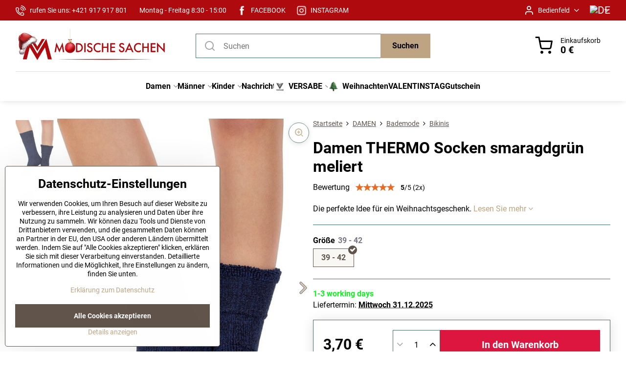

--- FILE ---
content_type: text/html; charset=UTF-8
request_url: https://www.modischesachen.de/p/12968/damen-thermo-socken-smaragdgruen-meliert
body_size: 31501
content:

<!DOCTYPE html>
<html  data-lang-code="de" lang="de" class="no-js s1-hasHeader1 s1-hasFixedMenu" data-lssid="c193be64d3ab">
    <head>
        <meta charset="utf-8">
        		<title>Damen THERMO Socken smaragdgrün meliert | Modischesachen.de</title>
                    <meta name="description" content="Die perfekte Idee für ein Weihnachtsgeschenk.">
        		<meta name="viewport" content="width=device-width, initial-scale=1" />
		         
<script data-privacy-group="script">
var FloxSettings = {
'cartItems': {},'cartProducts': {},'cartType': "slider",'loginType': "slider",'regformType': "slider",'langVer': "" 
}; 
 
</script>
<script data-privacy-group="script">
FloxSettings.img_size = { 'min': "50x50",'small': "120x120",'medium': "440x440",'large': "800x800",'max': "1600x1600",'product_antn': "440x440",'product_detail': "800x800" };
</script>
    <template id="privacy_iframe_info">
    <div class="floxIframeBlockedInfo" data-func-text="Funktionell" data-analytic-text="Analytisch" data-ad-text="Marketing" data-nosnippet="1">
    <div class="floxIframeBlockedInfo__common">
        <div class="likeH3">Externe Inhalte werden durch Datenschutzoptionen blockiert</div>
        <p>Möchten Sie externe Inhalte laden?</p>
    </div>
    <div class="floxIframeBlockedInfo__youtube">
        <div class="likeH3">Youtube-Videos werden durch Datenschutzoptionen blockiert</div>
        <p>Möchten Sie ein Youtube-Video laden?</p>
    </div>
    <div class="floxIframeBlockedInfo__buttons">
        <button class="button floxIframeBlockedInfo__once">Einmal zulassen</button>
        <button class="button floxIframeBlockedInfo__always" >Immer zulassen - mit Cookie-Typ übereinstimmen: </button>
    </div>
    <a class="floxIframeBlockedLink__common" href=""><i class="fa fa-external-link"></i> Inhalt in einem neuen Fenster öffnen</a>
    <a class="floxIframeBlockedLink__youtube" href=""><i class="fa fa-external-link"></i> Video in einem neuen Fenster öffnen</a>
</div>
</template>
<script type="text/javascript" data-privacy-group="script">
FloxSettings.options={},FloxSettings.options.MANDATORY=1,FloxSettings.options.FUNC=2,FloxSettings.options.ANALYTIC=4,FloxSettings.options.AD=8;
FloxSettings.options.fullConsent=15;FloxSettings.options.maxConsent=15;FloxSettings.options.consent=0,localStorage.getItem("floxConsent")&&(FloxSettings.options.consent=parseInt(localStorage.getItem("floxConsent")));FloxSettings.options.sync=1;FloxSettings.google_consent2_options={},FloxSettings.google_consent2_options.AD_DATA=1,FloxSettings.google_consent2_options.AD_PERSON=2;FloxSettings.google_consent2_options.consent=-1,localStorage.getItem("floxGoogleConsent2")&&(FloxSettings.google_consent2_options.consent=parseInt(localStorage.getItem("floxGoogleConsent2")));const privacyIsYoutubeUrl=function(e){return e.includes("youtube.com/embed")||e.includes("youtube-nocookie.com/embed")},privacyIsGMapsUrl=function(e){return e.includes("google.com/maps/embed")||/maps\.google\.[a-z]{2,3}\/maps/i.test(e)},privacyGetPrivacyGroup=function(e){var t="";if(e.getAttribute("data-privacy-group")?t=e.getAttribute("data-privacy-group"):e.closest("*[data-privacy-group]")&&(t=e.closest("*[data-privacy-group]").getAttribute("data-privacy-group")),"IFRAME"===e.tagName){let r=e.src||"";privacyIsYoutubeUrl(r)&&(e.setAttribute("data-privacy-group","func"),t="func"),privacyIsGMapsUrl(r)&&(e.setAttribute("data-privacy-group","func"),t="func")}return"regular"===t&&(t="script"),t},privacyBlockScriptNode=function(e){e.type="javascript/blocked";let t=function(r){"javascript/blocked"===e.getAttribute("type")&&r.preventDefault(),e.removeEventListener("beforescriptexecute",t)};e.addEventListener("beforescriptexecute",t)},privacyHandleScriptTag=function(e){let t=privacyGetPrivacyGroup(e);if(t){if("script"===t)return;"mandatory"===t||"func"===t&&FloxSettings.options.consent&FloxSettings.options.FUNC||"analytic"===t&&FloxSettings.options.consent&FloxSettings.options.ANALYTIC||"ad"===t&&FloxSettings.options.consent&FloxSettings.options.AD||privacyBlockScriptNode(e)}else FloxSettings.options.allow_unclassified||privacyBlockScriptNode(e)},privacyShowPlaceholder=function(e){let t=privacyGetPrivacyGroup(e);var r=document.querySelector("#privacy_iframe_info").content.cloneNode(!0),i=r.querySelector(".floxIframeBlockedInfo__always");i.textContent=i.textContent+r.firstElementChild.getAttribute("data-"+t+"-text"),r.firstElementChild.setAttribute("data-"+t,"1"),r.firstElementChild.removeAttribute("data-func-text"),r.firstElementChild.removeAttribute("data-analytic-text"),r.firstElementChild.removeAttribute("data-ad-text");let o=e.parentNode.classList.contains("blockYoutube");if(e.style.height){let a=e.style.height,c=e.style.width;e.setAttribute("data-privacy-style-height",a),r.firstElementChild.style.setProperty("--iframe-h",a),r.firstElementChild.style.setProperty("--iframe-w",c),e.style.height="0"}else if(e.getAttribute("height")){let n=e.getAttribute("height").replace("px",""),l=e.getAttribute("width").replace("px","");e.setAttribute("data-privacy-height",n),n.includes("%")?r.firstElementChild.style.setProperty("--iframe-h",n):r.firstElementChild.style.setProperty("--iframe-h",n+"px"),l.includes("%")?r.firstElementChild.style.setProperty("--iframe-w",l):r.firstElementChild.style.setProperty("--iframe-w",l+"px"),e.setAttribute("height",0)}else if(o&&e.parentNode.style.maxHeight){let s=e.parentNode.style.maxHeight,p=e.parentNode.style.maxWidth;r.firstElementChild.style.setProperty("--iframe-h",s),r.firstElementChild.style.setProperty("--iframe-w",p)}let u=e.getAttribute("data-privacy-src")||"";privacyIsYoutubeUrl(u)?(r.querySelector(".floxIframeBlockedInfo__common").remove(),r.querySelector(".floxIframeBlockedLink__common").remove(),r.querySelector(".floxIframeBlockedLink__youtube").setAttribute("href",u.replace("/embed/","/watch?v="))):u?(r.querySelector(".floxIframeBlockedInfo__youtube").remove(),r.querySelector(".floxIframeBlockedLink__youtube").remove(),r.querySelector(".floxIframeBlockedLink__common").setAttribute("href",u)):(r.querySelector(".floxIframeBlockedInfo__once").remove(),r.querySelector(".floxIframeBlockedInfo__youtube").remove(),r.querySelector(".floxIframeBlockedLink__youtube").remove(),r.querySelector(".floxIframeBlockedLink__common").remove(),r.querySelector(".floxIframeBlockedInfo__always").classList.add("floxIframeBlockedInfo__always--reload")),e.parentNode.insertBefore(r,e.nextSibling),o&&e.parentNode.classList.add("blockYoutube--blocked")},privacyHidePlaceholderIframe=function(e){var t=e.nextElementSibling;if(t&&t.classList.contains("floxIframeBlockedInfo")){let r=e.parentNode.classList.contains("blockYoutube");r&&e.parentNode.classList.remove("blockYoutube--blocked"),e.getAttribute("data-privacy-style-height")?e.style.height=e.getAttribute("data-privacy-style-height"):e.getAttribute("data-privacy-height")?e.setAttribute("height",e.getAttribute("data-privacy-height")):e.classList.contains("invisible")&&e.classList.remove("invisible"),t.remove()}},privacyBlockIframeNode=function(e){var t=e.src||"";""===t&&e.getAttribute("data-src")&&(t=e.getAttribute("data-src")),e.setAttribute("data-privacy-src",t),e.removeAttribute("src"),!e.classList.contains("floxNoPrivacyPlaceholder")&&(!e.style.width||parseInt(e.style.width)>200)&&(!e.getAttribute("width")||parseInt(e.getAttribute("width"))>200)&&(!e.style.height||parseInt(e.style.height)>200)&&(!e.getAttribute("height")||parseInt(e.getAttribute("height"))>200)&&(!e.style.display||"none"!==e.style.display)&&(!e.style.visibility||"hidden"!==e.style.visibility)&&privacyShowPlaceholder(e)},privacyHandleIframeTag=function(e){let t=privacyGetPrivacyGroup(e);if(t){if("script"===t||"mandatory"===t)return;if("func"===t&&FloxSettings.options.consent&FloxSettings.options.FUNC)return;if("analytic"===t&&FloxSettings.options.consent&FloxSettings.options.ANALYTIC||"ad"===t&&FloxSettings.options.consent&FloxSettings.options.AD)return;privacyBlockIframeNode(e)}else{if(FloxSettings.options.allow_unclassified)return;privacyBlockIframeNode(e)}},privacyHandleYoutubeGalleryItem=function(e){if(!(FloxSettings.options.consent&FloxSettings.options.FUNC)){var t=e.closest(".gallery").getAttribute("data-preview-height"),r=e.getElementsByTagName("img")[0],i=r.getAttribute("src").replace(t+"/"+t,"800/800");r.classList.contains("flox-lazy-load")&&(i=r.getAttribute("data-src").replace(t+"/"+t,"800/800")),e.setAttribute("data-href",e.getAttribute("href")),e.setAttribute("href",i),e.classList.replace("ytb","ytbNoConsent")}},privacyBlockPrivacyElementNode=function(e){e.classList.contains("floxPrivacyPlaceholder")?(privacyShowPlaceholder(e),e.classList.add("invisible")):e.style.display="none"},privacyHandlePrivacyElementNodes=function(e){let t=privacyGetPrivacyGroup(e);if(t){if("script"===t||"mandatory"===t)return;if("func"===t&&FloxSettings.options.consent&FloxSettings.options.FUNC)return;if("analytic"===t&&FloxSettings.options.consent&FloxSettings.options.ANALYTIC||"ad"===t&&FloxSettings.options.consent&FloxSettings.options.AD)return;privacyBlockPrivacyElementNode(e)}else{if(FloxSettings.options.allow_unclassified)return;privacyBlockPrivacyElementNode(e)}};function privacyLoadScriptAgain(e){var t=document.getElementsByTagName("head")[0],r=document.createElement("script");r.src=e.getAttribute("src"),t.appendChild(r),e.parentElement.removeChild(e)}function privacyExecuteScriptAgain(e){var t=document.getElementsByTagName("head")[0],r=document.createElement("script");r.textContent=e.textContent,t.appendChild(r),e.parentElement.removeChild(e)}function privacyEnableScripts(){document.querySelectorAll('script[type="javascript/blocked"]').forEach(e=>{let t=privacyGetPrivacyGroup(e);(FloxSettings.options.consent&FloxSettings.options.ANALYTIC&&t.includes("analytic")||FloxSettings.options.consent&FloxSettings.options.AD&&t.includes("ad")||FloxSettings.options.consent&FloxSettings.options.FUNC&&t.includes("func"))&&(e.getAttribute("src")?privacyLoadScriptAgain(e):privacyExecuteScriptAgain(e))})}function privacyEnableIframes(){document.querySelectorAll("iframe[data-privacy-src]").forEach(e=>{let t=privacyGetPrivacyGroup(e);if(!(FloxSettings.options.consent&FloxSettings.options.ANALYTIC&&t.includes("analytic")||FloxSettings.options.consent&FloxSettings.options.AD&&t.includes("ad")||FloxSettings.options.consent&FloxSettings.options.FUNC&&t.includes("func")))return;privacyHidePlaceholderIframe(e);let r=e.getAttribute("data-privacy-src");e.setAttribute("src",r),e.removeAttribute("data-privacy-src")})}function privacyEnableYoutubeGalleryItems(){FloxSettings.options.consent&FloxSettings.options.FUNC&&(document.querySelectorAll(".ytbNoConsent").forEach(e=>{e.setAttribute("href",e.getAttribute("data-href")),e.classList.replace("ytbNoConsent","ytb")}),"function"==typeof initGalleryPlugin&&initGalleryPlugin())}function privacyEnableBlockedContent(e,t){document.querySelectorAll(".floxCaptchaCont").length&&(e&FloxSettings.options.FUNC)!=(t&FloxSettings.options.FUNC)?window.location.reload():(privacyEnableScripts(),privacyEnableIframes(),privacyEnableYoutubeGalleryItems(),"function"==typeof FloxSettings.privacyEnableScriptsCustom&&FloxSettings.privacyEnableScriptsCustom())}
function privacyUpdateConsent(){ FloxSettings.ga4&&"function"==typeof gtag&&gtag("consent","update",{ad_storage:FloxSettings.options.consent&FloxSettings.options.AD?"granted":"denied",analytics_storage:FloxSettings.options.consent&FloxSettings.options.ANALYTIC?"granted":"denied",functionality_storage:FloxSettings.options.consent&FloxSettings.options.FUNC?"granted":"denied",personalization_storage:FloxSettings.options.consent&FloxSettings.options.FUNC?"granted":"denied",security_storage:FloxSettings.options.consent&FloxSettings.options.FUNC?"granted":"denied",ad_user_data:FloxSettings.google_consent2_options.consent>-1&&FloxSettings.google_consent2_options.consent&FloxSettings.google_consent2_options.AD_DATA?"granted":"denied",ad_personalization:FloxSettings.google_consent2_options.consent>-1&&FloxSettings.google_consent2_options.consent&FloxSettings.google_consent2_options.AD_PERSON?"granted":"denied"});FloxSettings.gtm&&(gtag("consent","update",{ad_storage:FloxSettings.options.consent&FloxSettings.options.AD?"granted":"denied",analytics_storage:FloxSettings.options.consent&FloxSettings.options.ANALYTIC?"granted":"denied",functionality_storage:FloxSettings.options.consent&FloxSettings.options.FUNC?"granted":"denied",personalization_storage:FloxSettings.options.consent&FloxSettings.options.FUNC?"granted":"denied",security_storage:FloxSettings.options.consent&FloxSettings.options.FUNC?"granted":"denied",ad_user_data:FloxSettings.google_consent2_options.consent>-1&&FloxSettings.google_consent2_options.consent&FloxSettings.google_consent2_options.AD_DATA?"granted":"denied",ad_personalization:FloxSettings.google_consent2_options.consent>-1&&FloxSettings.google_consent2_options.consent&FloxSettings.google_consent2_options.AD_PERSON?"granted":"denied"}),dataLayer.push({cookie_consent:{marketing:FloxSettings.options.consent&FloxSettings.options.AD?"granted":"denied",analytics:FloxSettings.options.consent&FloxSettings.options.ANALYTIC?"granted":"denied"},event:"cookie_consent"}));if(FloxSettings.sklik&&FloxSettings.sklik.active){var e={rtgId:FloxSettings.sklik.seznam_retargeting_id,consent:FloxSettings.options.consent&&FloxSettings.options.consent&FloxSettings.options.ANALYTIC?1:0};"category"===FloxSettings.sklik.pageType?(e.category=FloxSettings.sklik.category,e.pageType=FloxSettings.sklik.pageType):"offerdetail"===FloxSettings.sklik.pagetype&&(e.itemId=FloxSettings.sklik.itemId,e.pageType=FloxSettings.sklik.pageType),window.rc&&window.rc.retargetingHit&&window.rc.retargetingHit(e)}"function"==typeof loadCartFromLS&&"function"==typeof saveCartToLS&&(loadCartFromLS(),saveCartToLS());}
const observer=new MutationObserver(e=>{e.forEach(({addedNodes:e})=>{e.forEach(e=>{if(FloxSettings.options.consent!==FloxSettings.options.maxConsent){if(1===e.nodeType&&"SCRIPT"===e.tagName)return privacyHandleScriptTag(e);if(1===e.nodeType&&"IFRAME"===e.tagName)return privacyHandleIframeTag(e);if(1===e.nodeType&&"A"===e.tagName&&e.classList.contains("ytb"))return privacyHandleYoutubeGalleryItem(e);if(1===e.nodeType&&"SCRIPT"!==e.tagName&&"IFRAME"!==e.tagName&&e.classList.contains("floxPrivacyElement"))return privacyHandlePrivacyElementNodes(e)}1===e.nodeType&&(e.classList.contains("mainPrivacyModal")||e.classList.contains("mainPrivacyBar"))&&(FloxSettings.options.consent>0&&!FloxSettings.options.forceShow&&-1!==FloxSettings.google_consent2_options.consent?e.style.display="none":FloxSettings.options.consent>0&&-1===FloxSettings.google_consent2_options.consent?e.classList.add("hideBWConsentOptions"):-1!==FloxSettings.google_consent2_options.consent&&e.classList.add("hideGC2ConsentOptions"))})})});observer.observe(document.documentElement,{childList:!0,subtree:!0}),document.addEventListener("DOMContentLoaded",function(){observer.disconnect()});const createElementBackup=document.createElement;document.createElement=function(...e){if("script"!==e[0].toLowerCase())return createElementBackup.bind(document)(...e);let n=createElementBackup.bind(document)(...e);return n.setAttribute("data-privacy-group","script"),n};
</script>

<meta name="referrer" content="no-referrer-when-downgrade">


<link rel="canonical" href="https://www.modischesachen.de/p/12968/damen-thermo-socken-smaragdgruen-meliert">
    

<style itemscope itemtype="https://schema.org/WebPage" itemref="p1a p1b p1c"></style> 
<meta id="p1a" itemprop="name" content="Damen THERMO Socken smaragdgrün meliert | Modischesachen.de">
<meta id="p1b" itemprop="description" content="Die perfekte Idee für ein Weihnachtsgeschenk.">  
<meta property="og:title" content="Damen THERMO Socken smaragdgrün meliert | Modischesachen.de">
<meta property="og:site_name" content="ModneVeci s.r.o.">

<meta property="og:url" content="https://www.modischesachen.de/p/12968/damen-thermo-socken-smaragdgruen-meliert">
<meta property="og:description" content="Die perfekte Idee für ein Weihnachtsgeschenk.">

<meta name="twitter:card" content="summary_large_image">
<meta name="twitter:title" content="Damen THERMO Socken smaragdgrün meliert | Modischesachen.de">
<meta name="twitter:description" content="Die perfekte Idee für ein Weihnachtsgeschenk.">

    <meta property="og:locale" content="de_DE">

    <meta property="og:type" content="product">
    <meta id="p1c" itemprop="image" content="https://www.modischesachen.de/resize/e/440/440/files/bez-loa-/damske-teple-ponozky-v-tmavo-modrej--modrej-sivej-ciernej-hnedej-farbe-modne-veci-7.jpg">
    <meta property="og:image" content="https://www.modischesachen.de/resize/e/1200/630/files/bez-loa-/damske-teple-ponozky-v-tmavo-modrej--modrej-sivej-ciernej-hnedej-farbe-modne-veci-7.jpg">  
    <meta name="twitter:image" content="https://www.modischesachen.de/resize/e/1200/630/files/bez-loa-/damske-teple-ponozky-v-tmavo-modrej--modrej-sivej-ciernej-hnedej-farbe-modne-veci-7.jpg">
    <link href="https://www.modischesachen.de/resize/e/440/440/files/bez-loa-/damske-teple-ponozky-v-tmavo-modrej--modrej-sivej-ciernej-hnedej-farbe-modne-veci-7.jpg" rel="previewimage">

<script data-privacy-group="script" type="application/ld+json">
{
   "@context": "https://schema.org",
    "@type": "Organization",
    "url": "https://modischesachen.de",
            "logo": "https://www.modischesachen.de/files/vianocne-loga/vianocne-logo-modischesachcen-de.png",
        "name": "ModneVeci s.r.o.",
    "description": "",
    "sameAs": ["https://www.facebook.com/ModischeSachen-939815419488381","https://www.instagram.com/modischesachen_de/"],
    "email": "info@modischesachen.de",
    "telephone": "00421917917801",
    "address": {
        "@type": "PostalAddress",
        "streetAddress": "Veľký Lipník 362",
        "addressLocality": "Veľký Lipník",
        "addressCountry": "SK",
        "postalCode": "065 33"
    }}
</script>  
<link rel="alternate" type="application/rss+xml" title="RSS-Feed für www.modischesachen.de" href="/e/rss/news">

<link rel="dns-prefetch" href="https://www.biznisweb.sk">
<link rel="preconnect" href="https://www.biznisweb.sk/" crossorigin>
<style type="text/css">
        

@font-face {
  font-family: 'Montserrat';
  font-style: normal;
  font-display: swap;
  font-weight: 400;
  src: local(''),
       url('https://www.biznisweb.sk/templates/bw-fonts/montserrat-v25-latin-ext_latin-regular.woff2') format('woff2'),
       url('https://www.biznisweb.sk/templates/bw-fonts/montserrat-v25-latin-ext_latin-regular.woff') format('woff');
}


@font-face {
  font-family: 'Montserrat';
  font-style: normal;
  font-display: swap;
  font-weight: 700;
  src: local(''), 
       url('https://www.biznisweb.sk/templates/bw-fonts/montserrat-v25-latin-ext_latin-700.woff2') format('woff2'),
       url('https://www.biznisweb.sk/templates/bw-fonts/montserrat-v25-latin-ext_latin-700.woff') format('woff');
}

@font-face {
  font-family: 'Roboto';
  font-style: normal;
  font-display: swap;
  font-weight: 400;
  src: local(''),
       url('https://www.biznisweb.sk/templates/bw-fonts/roboto-v30-latin-ext_latin-regular.woff2') format('woff2'),
       url('https://www.biznisweb.sk/templates/bw-fonts/roboto-v30-latin-ext_latin-regular.woff') format('woff');
}


@font-face {
  font-family: 'Roboto';
  font-style: normal;
  font-display: swap;
  font-weight: 700;
  src: local(''),
       url('https://www.biznisweb.sk/templates/bw-fonts/roboto-v30-latin-ext_latin-700.woff2') format('woff2'),
       url('https://www.biznisweb.sk/templates/bw-fonts/roboto-v30-latin-ext_latin-700.woff') format('woff');
}
</style>

<link rel="preload" href="/erp-templates/skins/flat/universal/fonts/fontawesome-webfont.woff2" as="font" type="font/woff2" crossorigin>
<link href="/erp-templates/251208122342/universal.css" rel="stylesheet" type="text/css" media="all">  



<link rel="stylesheet" href="/templates/verona/style.css?v1767001039">

	

  
<script data-privacy-group="analytic">
    window.dataLayer = window.dataLayer || [];
    function gtag(){ dataLayer.push(arguments); }
    if(FloxSettings.options) {
        if(FloxSettings.options.consent) {
          gtag('consent', 'default', {
              'ad_storage': (FloxSettings.options.consent & FloxSettings.options.AD)?'granted':'denied',
              'analytics_storage': (FloxSettings.options.consent & FloxSettings.options.ANALYTIC)?'granted':'denied',
              'functionality_storage': (FloxSettings.options.consent & FloxSettings.options.FUNC)?'granted':'denied',
              'personalization_storage': (FloxSettings.options.consent & FloxSettings.options.FUNC)?'granted':'denied',
              'security_storage': (FloxSettings.options.consent & FloxSettings.options.FUNC)?'granted':'denied',
              'ad_user_data': ((FloxSettings.google_consent2_options.consent > -1) && FloxSettings.google_consent2_options.consent & FloxSettings.google_consent2_options.AD_DATA)?'granted':'denied',
              'ad_personalization': ((FloxSettings.google_consent2_options.consent > -1) && FloxSettings.google_consent2_options.consent & FloxSettings.google_consent2_options.AD_PERSON)?'granted':'denied'              
          });
          dataLayer.push({ 'cookie_consent': {
            'marketing': (FloxSettings.options.consent & FloxSettings.options.AD)?'granted':'denied',
            'analytics': (FloxSettings.options.consent & FloxSettings.options.ANALYTIC)?'granted':'denied'
          } });
        } else {
          gtag('consent', 'default', {
              'ad_storage': 'denied',
              'analytics_storage': 'denied',
              'functionality_storage': 'denied',
              'personalization_storage': 'denied',
              'security_storage': 'denied',
              'ad_user_data': 'denied',
              'ad_personalization': 'denied'
          });      
          dataLayer.push({ 'cookie_consent': {
            'marketing': 'denied',
            'analytics': 'denied'
            } 
          });    
        }    
    }
    
    dataLayer.push({
        'pageType' : 'product',
        'value': '3.11',
        'currency': 'EUR',
        'contentIds': ["12968_2352"]
            });
 
    FloxSettings.currency = 'EUR';
    FloxSettings.gtm = { 'init': true, 'container_id': 'GTM-KJBB97T', 'page_type': 'product' };
    </script>

    <!-- Google Tag Manager HEAD -->
<script data-privacy-group="analytic">(function(w,d,s,l,i){w[l]=w[l]||[];w[l].push({'gtm.start':
new Date().getTime(),event:'gtm.js'});var f=d.getElementsByTagName(s)[0],
j=d.createElement(s),dl=l!='dataLayer'?'&l='+l:'';j.async=true;j.src=
'//www.googletagmanager.com/gtm.js?id='+i+dl;f.parentNode.insertBefore(j,f);
})(window,document,'script','dataLayer','GTM-KJBB97T');</script>
 
<script data-privacy-group="mandatory">
    FloxSettings.trackerData = {
                    'cartIds': []
            };
    </script>    <!-- Global site tag (gtag.js) - Google Analytics -->
    <script async src="https://www.googletagmanager.com/gtag/js?id=G-BR96MTE432" data-privacy-group="analytic"></script>    
    <script data-privacy-group="analytic">
        window.dataLayer = window.dataLayer || [];
        function gtag(){ dataLayer.push(arguments); }
        if(FloxSettings.options) {
          if(FloxSettings.options.consent) {
            gtag('consent', 'default', {
              'ad_storage': (FloxSettings.options.consent & FloxSettings.options.AD)?'granted':'denied',
              'analytics_storage': (FloxSettings.options.consent & FloxSettings.options.ANALYTIC)?'granted':'denied',
              'functionality_storage': (FloxSettings.options.consent & FloxSettings.options.FUNC)?'granted':'denied',
              'personalization_storage': (FloxSettings.options.consent & FloxSettings.options.FUNC)?'granted':'denied',
              'security_storage': (FloxSettings.options.consent & FloxSettings.options.FUNC)?'granted':'denied',
              'ad_user_data': ((FloxSettings.google_consent2_options.consent > -1) && FloxSettings.google_consent2_options.consent & FloxSettings.google_consent2_options.AD_DATA)?'granted':'denied',
              'ad_personalization': ((FloxSettings.google_consent2_options.consent > -1) && FloxSettings.google_consent2_options.consent & FloxSettings.google_consent2_options.AD_PERSON)?'granted':'denied',
              'wait_for_update': 500
            });  
          } else {
            gtag('consent', 'default', {
              'ad_storage': 'denied',
              'analytics_storage': 'denied',
              'functionality_storage': 'denied',
              'personalization_storage': 'denied',
              'security_storage': 'denied',
              'ad_user_data': 'denied',
              'ad_personalization': 'denied',
              'wait_for_update': 500
            });  
          }
        }
        gtag('js', new Date());
     
        gtag('set', { 'currency': 'EUR' }); 
      
    

    FloxSettings.ga4 = 1;
    FloxSettings.gtagID = 'G-BR96MTE432';
    gtag('config', 'G-BR96MTE432',{  'groups': 'ga4' });   

  
    </script>   
<script data-privacy-group="ad">

(function(sm,a,rt,e,ma,il,i,ng){a._se=a._se||[];for(ng=0;ng<ma.length;ng++){i=sm.createElement(rt);
il=sm.getElementsByTagName(rt)[0];i.async=1;i.src=e+ma[ng]+'.js';il.parentNode.insertBefore(i,il);}})
(document,window,'script','https://app.smartemailing.cz/js/tracking/',['tracker']);

    
_se.push(['init', '087a5cce-6778-11ee-aad3-3cecef38fd8f' ]);

FloxSettings.se = { 'guid': '087a5cce-6778-11ee-aad3-3cecef38fd8f' };
</script>
 
    <link rel="shortcut icon" href="/files/strankagrafika/favicon.png">
    <link rel="icon" href="/files/strankagrafika/favicon.png?refresh" type="image/x-icon">

		<script data-privacy-group="script">
			FloxSettings.cartType = "same_page";
			FloxSettings.loginType = "custom";
			FloxSettings.regformType = "custom";
		</script>
												<style>
			:root {
				--s1-accentTransparent: #BEA48317;
				--s1-accentComplement: #000;
				--s1-maccentComplement: #fff;
				--s1-menuBgComplementTransparent: #000b;
				--s1-menuBgComplementTransparent2: #0002;
				--s1-menuBgComplement: #000;
				--s1-accentDark: #5f5241;
			}
		</style>

		</head>
<body class="s1-pt-product  topFilter">
    <!-- Facebook Pixel Code -->
<script type="text/javascript" data-privacy-group="ad">
!function(f,b,e,v,n,t,s){
    if(f.fbq)return;n=f.fbq=function(){
        n.callMethod? n.callMethod.apply(n,arguments):n.queue.push(arguments)
    };
    if(!f._fbq)f._fbq=n;
    n.push=n;n.loaded=!0;n.version='2.0';n.queue=[];t=b.createElement(e);t.async=!0;
    t.src=v;s=b.getElementsByTagName(e)[0];s.parentNode.insertBefore(t,s)
}
(window,document,'script','//connect.facebook.net/en_US/fbevents.js');

    var time = Date.now(),
        eventTime = Math.floor(time / 1000),
        eventId = "PW" + time;   

    fbq('init', '319775092019363');        
    //console.log('special FB init')
    fbq('track', 'PageView', { }, { 'eventID': eventId });
    FloxSettings.fb_conv = [];
 
    
    function getCookie(name) {
      var value = '; '+document.cookie;
      var parts = value.split('; '+name+'=');
      if (parts.length === 2) return parts.pop().split(';').shift();
      else return null;
    }    
    
    FloxSettings.fb_conv.push({ 
        "event_name": "PageView",
        "event_time": eventTime,
        "event_id": eventId, 
        "event_source_url": window.location.href,
        "action_source": "website",
        "user_data": {
            "fbp": getCookie('_fbp')
        }
    });
    
        
 FloxSettings.currency = 'EUR';FloxSettings.fbremarket = { 'init': true, 'apikey': '319775092019363' };        
</script>
<!-- End Facebook Pixel Code -->

    <noscript class="noprint">
        <div id="noscript">
            Javascript wird derzeit von diesem Browser nicht unterstützt/deaktiviert. Um diese Seite so zu sehen, wie sie erscheinen soll, verwenden Sie bitte einen Javascript-fähigen Browser.
            <br>Für Hilfe siehe <a href="https://www.enable-javascript.com/" target="_blank">Enable-Javascript.com</a>.
        </div>
    </noscript>
    
    <div class="oCont remodal-bg">
																								
						

	
	<section class="s1-headerTop s1-headerTop-style3 noprint">
		<div class="s1-cont flex ai-c">
							<div class="s1-headerTop-left">
					                        <div id="box-id-top_header_left" class="pagebox">
                                                        	<nav class="s1-topNav">
		<ul class="s1-topNav-items">
																				<li class="s1-topNav-item ">
						<a class="s1-topNav-link " href="tel:+421917917801" >
															    <i class="navIcon navIconBWSet imgIcon50"><svg xmlns="http://www.w3.org/2000/svg" width="32.363" height="32.696" viewBox="0 0 32.363 32.696" fill="currentColor">
    <path d="M50.089,33.454a1.089,1.089,0,0,1-1.057-.818A16.444,16.444,0,0,0,36.816,20.8a1.085,1.085,0,1,1,.485-2.116A18.64,18.64,0,0,1,51.148,32.1a1.085,1.085,0,0,1-.789,1.319A1.146,1.146,0,0,1,50.089,33.454Z" transform="translate(-18.819 -18.652)"/>
    <path d="M45.271,36.015a1.091,1.091,0,0,1-1.08-.933,11.093,11.093,0,0,0-9.62-9.407,1.085,1.085,0,1,1,.271-2.153A13.276,13.276,0,0,1,46.353,34.778,1.086,1.086,0,0,1,45.425,36,1.151,1.151,0,0,1,45.271,36.015Z" transform="translate(-18.819 -18.652)"/>
    <path d="M40.16,37.721a1.088,1.088,0,0,1-1.091-1.085,5.871,5.871,0,0,0-5.884-5.846,1.085,1.085,0,1,1,0-2.17,8.051,8.051,0,0,1,8.067,8.016A1.089,1.089,0,0,1,40.16,37.721Z" transform="translate(-18.819 -18.652)"/>
    <path d="M40.781,51.348l-.179,0c-6.259-.15-21.417-6.59-21.781-21.646a4.416,4.416,0,0,1,4.195-4.873l1.667-.04c1.493-.022,4.368,1.1,4.478,5.638.1,4.086-1.181,4.893-1.953,5.009a1.073,1.073,0,0,1-.138.013l-.32.007a16.914,16.914,0,0,0,8.062,8.011l.007-.317a1.285,1.285,0,0,1,.012-.138c.118-.767.929-2.037,5.042-1.941,4.569.11,5.709,2.959,5.672,4.451l-.04,1.657a4.594,4.594,0,0,1-.661,2.126A4.425,4.425,0,0,1,40.781,51.348ZM24.763,26.956h-.027L23.069,27c-.491.022-2.123.281-2.066,2.651.352,14.5,15.42,19.427,19.652,19.528,2.388.091,2.645-1.564,2.668-2.063l.04-1.646c.018-.74-.7-2.161-3.542-2.229a6.37,6.37,0,0,0-2.828.344l-.005.2a1.988,1.988,0,0,1-.9,1.613,2.014,2.014,0,0,1-1.841.184,18.874,18.874,0,0,1-9.628-9.568,1.973,1.973,0,0,1,.186-1.828,2.006,2.006,0,0,1,1.622-.9l.2,0a6.306,6.306,0,0,0,.346-2.809C26.911,27.686,25.516,26.956,24.763,26.956Zm10.3,16.612h0Z" transform="translate(-18.819 -18.652)"/>
</svg>
</i>

														<span class="s1-topNav-linkText">rufen Sie uns: +421 917 917 801</span>
						</a>
					</li>
																								<li class="s1-topNav-item ">
						<a class="s1-topNav-link " href="/faq/kontaktinformationen" >
														<span class="s1-topNav-linkText">Montag - Freitag 8:30 - 15:00</span>
						</a>
					</li>
																								<li class="s1-topNav-item ">
						<a class="s1-topNav-link " href="https://www.facebook.com/ModischeSachen-939815419488381" >
															    <i class="navIcon navIconImg imgIcon50">
                    <img src="/resize/e/50/50/files/design/vianoce/fb-lista.png" alt="Icon">            
            </i>

														<span class="s1-topNav-linkText">FACEBOOK</span>
						</a>
					</li>
																								<li class="s1-topNav-item ">
						<a class="s1-topNav-link " href="https://www.instagram.com/modischesachen_de/" >
															    <i class="navIcon navIconImg imgIcon50">
                    <img src="/resize/e/50/50/files/design/vianoce/ig-lista.png" alt="Icon">            
            </i>

														<span class="s1-topNav-linkText">INSTAGRAM</span>
						</a>
					</li>
									</ul>
	</nav>

                             
            </div> 
    
				</div>
										<div class="s1-headerTop-right flex ml-a">
											<div class="s1-dropDown s1-loginDropdown">
	<a href="/e/login" class="s1-dropDown-toggler">
		<i class="s1-icon s1-icon-user s1-dropDown-icon" aria-hidden="true"></i>
		<span class="s1-dropDown-title">Bedienfeld</span>
		<i class="fa fa-angle-down s1-dropDown-arrow"></i>
	</a>
	<ul class="s1-dropDown-items">
				<li class="s1-dropDown-item">
			<a class="s1-dropDown-link" href="/e/login" data-remodal-target="s1-acc">
				<i class="s1-icon s1-icon-log-in s1-dropDown-icon"></i>
				<span class="s1-dropDown-title">Anmelden</span>
			</a>
		</li>
						<li class="s1-dropDown-item">
			<a class="s1-dropDown-link" href="/e/account/register">
				<i class="s1-icon s1-icon-user-plus s1-dropDown-icon"></i>
				<span class="s1-dropDown-title">Registrieren</span>
			</a>
		</li>
    		</ul>
</div>

																	<div class="s1-flags s1-dropDown">
		<button class="s1-flags-currentLang s1-dropDown-toggler">
			<img class="s1-flag-img s1-dropDown-img" src="/erp/images/flags/flat/24/DE.png" alt="DE">
			<i class="fa fa-angle-down s1-dropDown-arrow"></i>
		</button>
		<ul class="s1-flags-dropDown s1-dropDown-items">
											<li class="s1-dropDown-item">
					<a class="s1-flags-lang s1-dropDown-link flag-sk" href="https://www.modneveci.sk/p/12968/:r">
						<img class="s1-flag-img s1-dropDown-img" src="/erp/images/flags/flat/24/SK.png" alt="SK">
											</a>
				</li>
				        									<li class="s1-dropDown-item">
					<a class="s1-flags-lang s1-dropDown-link flag-cz" href="https://www.modniveci.cz/p/12968/:r">
						<img class="s1-flag-img s1-dropDown-img" src="/erp/images/flags/flat/24/CZ.png" alt="CZ">
											</a>
				</li>
				        									<li class="s1-dropDown-item">
					<a class="s1-flags-lang s1-dropDown-link flag-hu" href="https://www.divatosruhazat.hu/p/12968/:r">
						<img class="s1-flag-img s1-dropDown-img" src="/erp/images/flags/flat/24/HU.png" alt="HU">
											</a>
				</li>
				        					        			</ul>
	</div>

									</div>
					</div>
	</section>
<header class="s1-header s1-header-style1 s1-header-color2 noprint">
	<section class="s1-header-cont s1-cont flex">
		<div class="s1-header-logo">
							<a class="s1-imglogo" href="/"><img src="/files/vianocne-loga/vianocne-logo-modischesachcen-de.png" alt="Logo"></a>
					</div>
		<div class="s1-header-actions flex">
						<div class="s1-header-search">
				<!-- search activator -->
				<div class="s1-header-action m-hide">
					<a href="/e/search" title="Suchen" class="s1-header-actionLink s1-searchActivatorJS"><i class="s1-icon s1-icon-search"></i></a>
				</div>
					<form action="/e/search" method="get" class="siteSearchForm s1-topSearch-form">
		<div class="siteSearchCont s1-topSearch">
			<label class="s1-siteSearch-label flex">
				<i class="s1-icon s1-icon-search rm-hide"></i>
				<input data-pages="Seiten" data-products="Produkte" data-categories="Kategorien" data-news="Nachrichten" data-brands="Produzent" class="siteSearchInput" id="s1-small-search" placeholder="Suchen" name="word" type="text" value="">
				<button class="button" type="submit">Suchen</button>
			</label>
		</div>
	</form>

			</div>
			
												<!-- cart -->
			<div class="s1-headerCart-outer">
				            		<div class="s1-header-action s1-headerCart">
			<a class="s1-header-actionLink smallCart" href="/e/cart/index" title="Einkaufskorb">
				<i class="s1-icon s1-icon-shopping-cart"></i>
				<span class="smallCartItems buttonCartInvisible invisible">0</span>
				<div class="s1-scText rl-hide">
					<span class="s1-scTitle">Einkaufskorb</span>
					<span class="smallCartTotal smallCartPrice" data-pieces="0">0 €</span>
				</div>
			</a>
			<div id="s1-customSmallCartCont" class="s1-smallCart-wrapper"></div>
		</div>
    
			</div>
			<!-- menu -->
						<div class="s1-header-action l-hide">
				<button aria-label="Menu" class="s1-header-actionLink s1-menuActivatorJS"><i class="s1-icon s1-icon-menu"></i></button>
			</div>
					</div>
	</section>
		<div class="s1-menu-section ">
					<div class="s1-menu-overlay s1-menuActivatorJS l-hide"></div>
			<div class="s1-menu-wrapper">
				<div class="s1-menu-header l-hide">
					Menu
					<span class="s1-menuClose s1-menuActivatorJS">✕</span>
				</div>
				<div class="s1-menu-cont s1-cont">
											                        <div id="box-id-flox_main_menu" class="pagebox">
                                                        																																<nav class="s1-menu s1-menu-center ">
						<ul class="s1-menu-items">
														
																																																																																																															
											<li class="s1-menu-item  hasSubmenu s1-sub-group s1-sub-group-blockLinks submenuVisible">
							<a class="s1-menu-link select" href="/c/damen">
																<span>Damen</span>
								<i class="s1-menuChevron fa fa-angle-right"></i>							</a>
															<ul class="s1-submenu-items level-1">
								<li class="s1-submenu-item level-1 hasIcon hasSubmenu  ">
															<a class="s1-submenu-image rl-hide" href="/c/damen/kleider">
						<img class="s1-submenu-img flox-lazy-load" data-src="/resize/e/100/100/files/design/rozcestniky-dizajn-lea/zena/saty/ackove-saty.png" alt="Kleider| modischesachen.de" loading="lazy">
					</a>
										<a href="/c/damen/kleider" class="s1-submenu-link ">
						<span>Kleidung</span>
						<i class="s1-menuChevron fa fa-angle-right l-hide"></i>					</a>
																		     
                                        																														<ul class="s1-submenu-items level-2">
								<li class="s1-submenu-item level-2  hasSubmenu  ">
															<a href="/c/damen/kleider/t-shirts-oberteile-blusen-punkte" class="s1-submenu-link ">
						<span>T-Shirts | Oberteile | Blusen </span>
						<i class="s1-menuChevron fa fa-angle-right l-hide"></i>					</a>
																		     
                                        														<ul class="s1-submenu-items level-3 l-hide">
								<li class="s1-submenu-item level-3    ">
															<a href="/c/damen/kleider/t-shirts-oberteile-blusen-punkte/oberteile-blusen" class="s1-submenu-link ">
						<span>Oberteile / Blusen</span>
											</a>
									</li>
								<li class="s1-submenu-item level-3    ">
															<a href="/c/damen/kleider/t-shirts-oberteile-blusen-punkte/aermellose-tops" class="s1-submenu-link ">
						<span>Ärmellose Tops</span>
											</a>
									</li>
								<li class="s1-submenu-item level-3    ">
															<a href="/c/damen/kleider/t-shirts-oberteile-blusen-punkte/kurzarm-t-shirts" class="s1-submenu-link ">
						<span>Kurzarm-T-Shirts</span>
											</a>
									</li>
								<li class="s1-submenu-item level-3    ">
															<a href="/c/damen/kleider/t-shirts-oberteile-blusen-punkte/langarm-t-shirts" class="s1-submenu-link ">
						<span>Langarm-T-Shirts</span>
											</a>
									</li>
								<li class="s1-submenu-item level-3    ">
															<a href="/c/damen/kleider/t-shirts-oberteile-blusen-punkte/bodysuits" class="s1-submenu-link ">
						<span>Body</span>
											</a>
									</li>
								<li class="s1-submenu-item level-3    ">
															<a href="/c/damen/kleider/t-shirts-oberteile-blusen-punkte/crop-top" class="s1-submenu-link ">
						<span>Crop-Top</span>
											</a>
									</li>
											</ul>
		    
															</li>
								<li class="s1-submenu-item level-2  hasSubmenu  ">
															<a href="/c/damen/kleider/hemden-blusen" class="s1-submenu-link ">
						<span> Blusen</span>
						<i class="s1-menuChevron fa fa-angle-right l-hide"></i>					</a>
																		     
                                        														<ul class="s1-submenu-items level-3 l-hide">
								<li class="s1-submenu-item level-3    ">
															<a href="/c/damen/kleider/hemden-blusen/langarmhemden" class="s1-submenu-link ">
						<span>Langarmhemden</span>
											</a>
									</li>
								<li class="s1-submenu-item level-3    ">
															<a href="/c/damen/kleider/hemden-blusen/kurzarmhemden" class="s1-submenu-link ">
						<span>Kurzarmhemden</span>
											</a>
									</li>
											</ul>
		    
															</li>
								<li class="s1-submenu-item level-2  hasSubmenu  ">
															<a href="/c/damen/kleider/roecke" class="s1-submenu-link ">
						<span>Röcke</span>
						<i class="s1-menuChevron fa fa-angle-right l-hide"></i>					</a>
																		     
                                        														<ul class="s1-submenu-items level-3 l-hide">
								<li class="s1-submenu-item level-3    ">
															<a href="/c/damen/kleider/roecke/roecke-in-a-linie" class="s1-submenu-link ">
						<span> Röcke in A-Linie</span>
											</a>
									</li>
								<li class="s1-submenu-item level-3    ">
															<a href="/c/damen/kleider/roecke/etuirock" class="s1-submenu-link ">
						<span> Etuiröcke</span>
											</a>
									</li>
								<li class="s1-submenu-item level-3    ">
															<a href="/c/damen/kleider/roecke/sommerroecke" class="s1-submenu-link ">
						<span> Sommerröcke</span>
											</a>
									</li>
											</ul>
		    
															</li>
								<li class="s1-submenu-item level-2  hasSubmenu  ">
															<a href="/c/damen/kleider/kleidung" class="s1-submenu-link ">
						<span> Kleider</span>
						<i class="s1-menuChevron fa fa-angle-right l-hide"></i>					</a>
																		     
                                        														<ul class="s1-submenu-items level-3 l-hide">
								<li class="s1-submenu-item level-3    ">
															<a href="/c/damen/kleider/kleidung/cocktailkleid-etuikleid" class="s1-submenu-link ">
						<span> Cocktailkleider / Etuikleider</span>
											</a>
									</li>
								<li class="s1-submenu-item level-3    ">
															<a href="/c/damen/kleider/kleidung/kleid-formale-kleidung" class="s1-submenu-link ">
						<span>Formale Kleider</span>
											</a>
									</li>
								<li class="s1-submenu-item level-3    ">
															<a href="/c/damen/kleider/kleidung/a-linienkleider" class="s1-submenu-link ">
						<span>A-Linienkleider</span>
											</a>
									</li>
								<li class="s1-submenu-item level-3    ">
															<a href="/c/damen/kleider/kleidung/sportkleidung-sommerkleide" class="s1-submenu-link ">
						<span> Sportkleider/  Sommerkleider</span>
											</a>
									</li>
								<li class="s1-submenu-item level-3    ">
															<a href="/c/damen/kleider/kleidung/gestricktes-kleid-gestricktes-kleid" class="s1-submenu-link ">
						<span>Strickkleider</span>
											</a>
									</li>
								<li class="s1-submenu-item level-3    ">
															<a href="/c/damen/kleider/kleidung/hemdkleid" class="s1-submenu-link ">
						<span> Hemdkleider</span>
											</a>
									</li>
								<li class="s1-submenu-item level-3    ">
															<a href="/c/damen/kleider/kleidung/sommerkleid" class="s1-submenu-link ">
						<span> Sommerkleider</span>
											</a>
									</li>
								<li class="s1-submenu-item level-3    ">
															<a href="/c/damen/kleider/kleidung/festkleider" class="s1-submenu-link ">
						<span>Festkleider</span>
											</a>
									</li>
											</ul>
		    
															</li>
								<li class="s1-submenu-item level-2  hasSubmenu  ">
															<a href="/c/damen/kleider/maentel-jacken-westen" class="s1-submenu-link ">
						<span> Mäntel|  Jacken|  Westen</span>
						<i class="s1-menuChevron fa fa-angle-right l-hide"></i>					</a>
																		     
                                        														<ul class="s1-submenu-items level-3 l-hide">
								<li class="s1-submenu-item level-3    ">
															<a href="/c/damen/kleider/maentel-jacken-westen/wollmaentel" class="s1-submenu-link ">
						<span>Wollmäntel</span>
											</a>
									</li>
								<li class="s1-submenu-item level-3    ">
															<a href="/c/damen/kleider/maentel-jacken-westen/lange-jacken-parkas" class="s1-submenu-link ">
						<span>Lange Jacken/ Parkas </span>
											</a>
									</li>
								<li class="s1-submenu-item level-3    ">
															<a href="/c/damen/kleider/maentel-jacken-westen/uebergangsmaentel" class="s1-submenu-link ">
						<span>Übergangsmäntel</span>
											</a>
									</li>
								<li class="s1-submenu-item level-3    ">
															<a href="/c/damen/kleider/maentel-jacken-westen/daunenmaentel" class="s1-submenu-link ">
						<span>Daunenmäntel</span>
											</a>
									</li>
								<li class="s1-submenu-item level-3    ">
															<a href="/c/damen/kleider/maentel-jacken-westen/westen" class="s1-submenu-link ">
						<span> Westen</span>
											</a>
									</li>
								<li class="s1-submenu-item level-3    ">
															<a href="/c/damen/kleider/maentel-jacken-westen/jacken-pelze-echtpelzwesten" class="s1-submenu-link ">
						<span>Jacken | Pelze | Echtpelzwesten</span>
											</a>
									</li>
											</ul>
		    
															</li>
								<li class="s1-submenu-item level-2  hasSubmenu  ">
															<a href="/c/damen/kleider/pullover-strickjacken" class="s1-submenu-link ">
						<span> Pullover & Strickjacken</span>
						<i class="s1-menuChevron fa fa-angle-right l-hide"></i>					</a>
																		     
                                        														<ul class="s1-submenu-items level-3 l-hide">
								<li class="s1-submenu-item level-3    ">
															<a href="/c/damen/kleider/pullover-strickjacken/strickjacken" class="s1-submenu-link ">
						<span>Strickjacken</span>
											</a>
									</li>
								<li class="s1-submenu-item level-3    ">
															<a href="/c/damen/kleider/pullover-strickjacken/pullover" class="s1-submenu-link ">
						<span>Pullover</span>
											</a>
									</li>
								<li class="s1-submenu-item level-3    ">
															<a href="/c/damen/kleider/pullover-strickjacken/cardigans" class="s1-submenu-link ">
						<span>Cardigans</span>
											</a>
									</li>
								<li class="s1-submenu-item level-3    ">
															<a href="/c/damen/kleider/pullover-strickjacken/ponchos" class="s1-submenu-link ">
						<span>Ponchos</span>
											</a>
									</li>
								<li class="s1-submenu-item level-3    ">
															<a href="/c/damen/kleider/pullover-strickjacken/rollkragenpullover" class="s1-submenu-link ">
						<span>Rollkragenpullover</span>
											</a>
									</li>
											</ul>
		    
															</li>
								<li class="s1-submenu-item level-2    s1-hidden">
															<a href="/c/damen/kleider/jacken-blazer" class="s1-submenu-link ">
						<span>Jacken & Blazer</span>
											</a>
									</li>
								<li class="s1-submenu-item level-2  hasSubmenu  s1-hidden">
															<a href="/c/damen/kleider/hosen-jeans-chinos-leggings-shorts" class="s1-submenu-link ">
						<span>Hosen | Jeans | Chinos | Leggings | Shorts</span>
						<i class="s1-menuChevron fa fa-angle-right l-hide"></i>					</a>
																		     
                                        														<ul class="s1-submenu-items level-3 l-hide">
								<li class="s1-submenu-item level-3    ">
															<a href="/c/damen/kleider/hosen-jeans-chinos-leggings-shorts/jeans" class="s1-submenu-link ">
						<span>Jeans</span>
											</a>
									</li>
								<li class="s1-submenu-item level-3    ">
															<a href="/c/damen/kleider/hosen-jeans-chinos-leggings-shorts/damenhose" class="s1-submenu-link ">
						<span>Damenhose</span>
											</a>
									</li>
								<li class="s1-submenu-item level-3    ">
															<a href="/c/damen/kleider/hosen-jeans-chinos-leggings-shorts/leggings" class="s1-submenu-link ">
						<span>Leggings</span>
											</a>
									</li>
								<li class="s1-submenu-item level-3    ">
															<a href="/c/damen/kleider/hosen-jeans-chinos-leggings-shorts/kurze-hose" class="s1-submenu-link ">
						<span> Kurze Hose</span>
											</a>
									</li>
											</ul>
		    
															</li>
								<li class="s1-submenu-item level-2    s1-hidden">
															<a href="/c/damen/kleider/overall-fuer-damen" class="s1-submenu-link ">
						<span> Overall für Damen</span>
											</a>
									</li>
								<li class="s1-submenu-item level-2  hasSubmenu  s1-hidden">
															<a href="/c/damen/kleider/umstandsmode" class="s1-submenu-link ">
						<span> Umstandsmode</span>
						<i class="s1-menuChevron fa fa-angle-right l-hide"></i>					</a>
																		     
                                        														<ul class="s1-submenu-items level-3 l-hide">
								<li class="s1-submenu-item level-3    ">
															<a href="/c/damen/kleider/umstandsmode/damenhemd" class="s1-submenu-link ">
						<span> Damenhemd</span>
											</a>
									</li>
								<li class="s1-submenu-item level-3    ">
															<a href="/c/damen/kleider/umstandsmode/hose" class="s1-submenu-link ">
						<span> Hose</span>
											</a>
									</li>
								<li class="s1-submenu-item level-3    ">
															<a href="/c/damen/kleider/umstandsmode/t-shirts" class="s1-submenu-link ">
						<span> T-Shirts</span>
											</a>
									</li>
								<li class="s1-submenu-item level-3    ">
															<a href="/c/damen/kleider/umstandsmode/pullover" class="s1-submenu-link ">
						<span> Pullover</span>
											</a>
									</li>
								<li class="s1-submenu-item level-3    ">
															<a href="/c/damen/kleider/umstandsmode/kleidung" class="s1-submenu-link ">
						<span> Kleidung</span>
											</a>
									</li>
								<li class="s1-submenu-item level-3    ">
															<a href="/c/damen/kleider/umstandsmode/hoodies" class="s1-submenu-link ">
						<span>Hoodies</span>
											</a>
									</li>
											</ul>
		    
															</li>
								<li class="s1-submenu-item level-2  hasSubmenu  s1-hidden">
															<a href="/c/damen/kleider/sportbekleidung" class="s1-submenu-link ">
						<span>Sportbekleidung</span>
						<i class="s1-menuChevron fa fa-angle-right l-hide"></i>					</a>
																		     
                                        														<ul class="s1-submenu-items level-3 l-hide">
								<li class="s1-submenu-item level-3    ">
															<a href="/c/damen/kleider/sportbekleidung/hoodies-sweatshirts" class="s1-submenu-link ">
						<span>Hoodies & Sweatshirts</span>
											</a>
									</li>
								<li class="s1-submenu-item level-3    ">
															<a href="/c/damen/kleider/sportbekleidung/jogginghosen" class="s1-submenu-link ">
						<span>Jogginghosen</span>
											</a>
									</li>
								<li class="s1-submenu-item level-3    ">
															<a href="/c/damen/kleider/sportbekleidung/trainingsanzuege" class="s1-submenu-link ">
						<span>Trainingsanzüge</span>
											</a>
									</li>
								<li class="s1-submenu-item level-3    ">
															<a href="/c/damen/kleider/sportbekleidung/vsb-collection" class="s1-submenu-link ">
						<span>VSB Collection</span>
											</a>
									</li>
											</ul>
		    
															</li>
								<li class="s1-submenu-item level-2    s1-hidden">
															<a href="/c/damen/kleider/sets" class="s1-submenu-link ">
						<span> Sets</span>
											</a>
									</li>
												<li class="s1-submenu-item level-2 s1-submenu-showmore rl-hide">
					<a class="s1-submenu-link s1-submenu-linkShowmore" href="/c/damen/kleider">Weitere Kategorien <i class="fa fa-angle-right" aria-hidden="true"></i></a>
				</li>
							</ul>
		    
															</li>
								<li class="s1-submenu-item level-1 hasIcon hasSubmenu  ">
															<a class="s1-submenu-image rl-hide" href="/c/damen/waesche">
						<img class="s1-submenu-img flox-lazy-load" data-src="/resize/e/100/100/files/design/rozcestniky-dizajn-lea/zena/spodne-pradlo-damske.png" alt="Wäsche  |modischesachen.de" loading="lazy">
					</a>
										<a href="/c/damen/waesche" class="s1-submenu-link ">
						<span>Wäsche</span>
						<i class="s1-menuChevron fa fa-angle-right l-hide"></i>					</a>
																		     
                                        																														<ul class="s1-submenu-items level-2">
								<li class="s1-submenu-item level-2    ">
															<a href="/c/damen/waesche/bhs" class="s1-submenu-link ">
						<span>BH's</span>
											</a>
									</li>
								<li class="s1-submenu-item level-2    ">
															<a href="/c/damen/waesche/bhs-extra-size" class="s1-submenu-link ">
						<span>BH's extra Size</span>
											</a>
									</li>
								<li class="s1-submenu-item level-2  hasSubmenu  ">
															<a href="/c/damen/waesche/unterteile-tanga-boxer-shorts-klassische-unterteile" class="s1-submenu-link ">
						<span>Unterteile| Tanga|  Boxer-Shorts | klassische unte</span>
						<i class="s1-menuChevron fa fa-angle-right l-hide"></i>					</a>
																		     
                                        														<ul class="s1-submenu-items level-3 l-hide">
								<li class="s1-submenu-item level-3    ">
															<a href="/c/damen/waesche/unterteile-tanga-boxer-shorts-klassische-unterteile/klassische-hose" class="s1-submenu-link ">
						<span> Klassische Hose</span>
											</a>
									</li>
								<li class="s1-submenu-item level-3    ">
															<a href="/c/damen/waesche/unterteile-tanga-boxer-shorts-klassische-unterteile/tanga" class="s1-submenu-link ">
						<span>Tangá</span>
											</a>
									</li>
								<li class="s1-submenu-item level-3    ">
															<a href="/c/damen/waesche/unterteile-tanga-boxer-shorts-klassische-unterteile/brasilianische-hoeschen" class="s1-submenu-link ">
						<span> Brasilianische Höschen</span>
											</a>
									</li>
								<li class="s1-submenu-item level-3    ">
															<a href="/c/damen/waesche/unterteile-tanga-boxer-shorts-klassische-unterteile/boxer-short" class="s1-submenu-link ">
						<span> Boxer-Short</span>
											</a>
									</li>
								<li class="s1-submenu-item level-3    ">
															<a href="/c/damen/waesche/unterteile-tanga-boxer-shorts-klassische-unterteile/hoeschen-mit-hoher-taille" class="s1-submenu-link ">
						<span> Höschen mit hoher Taille</span>
											</a>
									</li>
											</ul>
		    
															</li>
								<li class="s1-submenu-item level-2    ">
															<a href="/c/damen/waesche/strumpfhalter" class="s1-submenu-link ">
						<span>Strumpfhalter</span>
											</a>
									</li>
								<li class="s1-submenu-item level-2  hasSubmenu  ">
															<a href="/c/damen/waesche/erotische-unterwaesche" class="s1-submenu-link ">
						<span>Erotische Unterwäsche</span>
						<i class="s1-menuChevron fa fa-angle-right l-hide"></i>					</a>
																		     
                                        														<ul class="s1-submenu-items level-3 l-hide">
								<li class="s1-submenu-item level-3    ">
															<a href="/c/damen/waesche/erotische-unterwaesche/negligees" class="s1-submenu-link ">
						<span>Negligees</span>
											</a>
									</li>
								<li class="s1-submenu-item level-3    ">
															<a href="/c/damen/waesche/erotische-unterwaesche/bodystockings" class="s1-submenu-link ">
						<span>Bodystockings</span>
											</a>
									</li>
								<li class="s1-submenu-item level-3    ">
															<a href="/c/damen/waesche/erotische-unterwaesche/reizwaesche" class="s1-submenu-link ">
						<span>Reizwäsche</span>
											</a>
									</li>
								<li class="s1-submenu-item level-3    ">
															<a href="/c/damen/waesche/erotische-unterwaesche/bademaentel-fuer-damen" class="s1-submenu-link ">
						<span>Bademäntel für Damen</span>
											</a>
									</li>
								<li class="s1-submenu-item level-3    ">
															<a href="/c/damen/waesche/erotische-unterwaesche/korsagen" class="s1-submenu-link ">
						<span>Korsagen</span>
											</a>
									</li>
								<li class="s1-submenu-item level-3    ">
															<a href="/c/damen/waesche/erotische-unterwaesche/erotische-sets" class="s1-submenu-link ">
						<span>Erotische Sets</span>
											</a>
									</li>
											</ul>
		    
															</li>
								<li class="s1-submenu-item level-2    ">
															<a href="/c/damen/waesche/socken" class="s1-submenu-link ">
						<span>Socken</span>
											</a>
									</li>
								<li class="s1-submenu-item level-2    s1-hidden">
															<a href="/c/damen/waesche/accessories1" class="s1-submenu-link ">
						<span>Accessories</span>
											</a>
									</li>
								<li class="s1-submenu-item level-2  hasSubmenu  s1-hidden">
															<a href="/c/damen/waesche/struempfe-nylons" class="s1-submenu-link ">
						<span>Strümpfe & Nylons</span>
						<i class="s1-menuChevron fa fa-angle-right l-hide"></i>					</a>
																		     
                                        														<ul class="s1-submenu-items level-3 l-hide">
								<li class="s1-submenu-item level-3    ">
															<a href="/c/damen/waesche/struempfe-nylons/nylons" class="s1-submenu-link ">
						<span> Nylons</span>
											</a>
									</li>
								<li class="s1-submenu-item level-3    ">
															<a href="/c/damen/waesche/struempfe-nylons/struempfe" class="s1-submenu-link ">
						<span> Strümpfe</span>
											</a>
									</li>
								<li class="s1-submenu-item level-3    ">
															<a href="/c/damen/waesche/struempfe-nylons/selbsthaltende-nylons" class="s1-submenu-link ">
						<span>Selbsthaltende Nylons</span>
											</a>
									</li>
											</ul>
		    
															</li>
								<li class="s1-submenu-item level-2  hasSubmenu  s1-hidden">
															<a href="/c/damen/waesche/nachtwaesche" class="s1-submenu-link ">
						<span>Nachtwäsche</span>
						<i class="s1-menuChevron fa fa-angle-right l-hide"></i>					</a>
																		     
                                        														<ul class="s1-submenu-items level-3 l-hide">
								<li class="s1-submenu-item level-3    ">
															<a href="/c/damen/waesche/nachtwaesche/damen-nachthemd" class="s1-submenu-link ">
						<span>Damen-Nachthemd </span>
											</a>
									</li>
								<li class="s1-submenu-item level-3    ">
															<a href="/c/damen/waesche/nachtwaesche/satin-pyjama" class="s1-submenu-link ">
						<span>Satin-Pyjama</span>
											</a>
									</li>
								<li class="s1-submenu-item level-3    ">
															<a href="/c/damen/waesche/nachtwaesche/langer-pyjama" class="s1-submenu-link ">
						<span>Langer Pyjama</span>
											</a>
									</li>
								<li class="s1-submenu-item level-3    ">
															<a href="/c/damen/waesche/nachtwaesche/kurz-pyjama" class="s1-submenu-link ">
						<span>Kurz Pyjama</span>
											</a>
									</li>
											</ul>
		    
															</li>
								<li class="s1-submenu-item level-2    s1-hidden">
															<a href="/c/damen/waesche/aktion" class="s1-submenu-link ">
						<span> AKTION</span>
											</a>
									</li>
												<li class="s1-submenu-item level-2 s1-submenu-showmore rl-hide">
					<a class="s1-submenu-link s1-submenu-linkShowmore" href="/c/damen/waesche">Weitere Kategorien <i class="fa fa-angle-right" aria-hidden="true"></i></a>
				</li>
							</ul>
		    
															</li>
								<li class="s1-submenu-item level-1 hasIcon hasSubmenu  ">
															<a class="s1-submenu-image rl-hide" href="/c/damen/schuhe">
						<img class="s1-submenu-img flox-lazy-load" data-src="/resize/e/100/100/files/design/rozcestniky-dizajn-lea/zena/obuv.png" alt=" Schuhe|modischesachen.de" loading="lazy">
					</a>
										<a href="/c/damen/schuhe" class="s1-submenu-link ">
						<span>Schuhe</span>
						<i class="s1-menuChevron fa fa-angle-right l-hide"></i>					</a>
																		     
                                        																														<ul class="s1-submenu-items level-2">
								<li class="s1-submenu-item level-2  hasSubmenu  ">
															<a href="/c/damen/schuhe/hausschuhe-nierenwaermer" class="s1-submenu-link ">
						<span>Hausschuhe & Nierenwärmer</span>
						<i class="s1-menuChevron fa fa-angle-right l-hide"></i>					</a>
																		     
                                        														<ul class="s1-submenu-items level-3 l-hide">
								<li class="s1-submenu-item level-3    ">
															<a href="/c/damen/schuhe/hausschuhe-nierenwaermer/schlaeppchen" class="s1-submenu-link ">
						<span>Schläppchen</span>
											</a>
									</li>
								<li class="s1-submenu-item level-3    ">
															<a href="/c/damen/schuhe/hausschuhe-nierenwaermer/huettenschuhe" class="s1-submenu-link ">
						<span>Hüttenschuhe</span>
											</a>
									</li>
											</ul>
		    
															</li>
								<li class="s1-submenu-item level-2    ">
															<a href="/c/damen/schuhe/stiefeletten" class="s1-submenu-link ">
						<span>Stiefeletten</span>
											</a>
									</li>
								<li class="s1-submenu-item level-2    ">
															<a href="/c/damen/schuhe/stiefel" class="s1-submenu-link ">
						<span>Stiefel</span>
											</a>
									</li>
								<li class="s1-submenu-item level-2    ">
															<a href="/c/damen/schuhe/pumps" class="s1-submenu-link ">
						<span>Pumps</span>
											</a>
									</li>
								<li class="s1-submenu-item level-2    ">
															<a href="/c/damen/schuhe/ballerinas" class="s1-submenu-link ">
						<span>Ballerinas</span>
											</a>
									</li>
								<li class="s1-submenu-item level-2    ">
															<a href="/c/damen/schuhe/sandalen" class="s1-submenu-link ">
						<span>Sandalen</span>
											</a>
									</li>
								<li class="s1-submenu-item level-2    s1-hidden">
															<a href="/c/damen/schuhe/sneaker" class="s1-submenu-link ">
						<span>Sneaker</span>
											</a>
									</li>
								<li class="s1-submenu-item level-2    s1-hidden">
															<a href="/c/damen/schuhe/schlaeppchen" class="s1-submenu-link ">
						<span>Schläppchen</span>
											</a>
									</li>
												<li class="s1-submenu-item level-2 s1-submenu-showmore rl-hide">
					<a class="s1-submenu-link s1-submenu-linkShowmore" href="/c/damen/schuhe">Weitere Kategorien <i class="fa fa-angle-right" aria-hidden="true"></i></a>
				</li>
							</ul>
		    
															</li>
								<li class="s1-submenu-item level-1 hasIcon hasSubmenu submenuVisible ">
															<a class="s1-submenu-image rl-hide" href="/c/damen/bademode">
						<img class="s1-submenu-img flox-lazy-load" data-src="/resize/e/100/100/files/design/rozcestniky-dizajn-lea/zena/plavky.png" alt="Bademode  |modischesachen.de" loading="lazy">
					</a>
										<a href="/c/damen/bademode" class="s1-submenu-link select">
						<span>Bademode</span>
						<i class="s1-menuChevron fa fa-angle-right l-hide"></i>					</a>
																		     
                                        																														<ul class="s1-submenu-items level-2">
								<li class="s1-submenu-item level-2    ">
															<a href="/c/damen/bademode/badanzuege" class="s1-submenu-link ">
						<span>Badanzüge</span>
											</a>
									</li>
								<li class="s1-submenu-item level-2   submenuVisible ">
															<a href="/c/damen/bademode/bikinis" class="s1-submenu-link select">
						<span>Bikinis</span>
											</a>
									</li>
								<li class="s1-submenu-item level-2    ">
															<a href="/c/damen/bademode/bhs-fuer-badebekleidung" class="s1-submenu-link ">
						<span>BHs für Badebekleidung</span>
											</a>
									</li>
								<li class="s1-submenu-item level-2    ">
															<a href="/c/damen/bademode/badehose" class="s1-submenu-link ">
						<span>Badehose</span>
											</a>
									</li>
								<li class="s1-submenu-item level-2    ">
															<a href="/c/damen/bademode/brazilian" class="s1-submenu-link ">
						<span>Brazilian</span>
											</a>
									</li>
								<li class="s1-submenu-item level-2    ">
															<a href="/c/damen/bademode/einteilige-badeanzuge-und-tankinis-2024-auch-fur-frauen-in-grosen-grosen" class="s1-submenu-link ">
						<span>Einteilige Badeanzüge und Tankinis 2025 auch für F</span>
											</a>
									</li>
								<li class="s1-submenu-item level-2    s1-hidden">
															<a href="/c/damen/bademode/zweiteiliger-badeanzug" class="s1-submenu-link ">
						<span>Zweiteiliger Badeanzug</span>
											</a>
									</li>
								<li class="s1-submenu-item level-2    s1-hidden">
															<a href="/c/damen/bademode/fur-mollige" class="s1-submenu-link ">
						<span>für Mollige</span>
											</a>
									</li>
								<li class="s1-submenu-item level-2    s1-hidden">
															<a href="/c/damen/bademode/push-up" class="s1-submenu-link ">
						<span>Push-Up</span>
											</a>
									</li>
								<li class="s1-submenu-item level-2    s1-hidden">
															<a href="/c/damen/bademode/tragerlose-bhs" class="s1-submenu-link ">
						<span>Trägerlose BHs</span>
											</a>
									</li>
												<li class="s1-submenu-item level-2 s1-submenu-showmore rl-hide">
					<a class="s1-submenu-link s1-submenu-linkShowmore" href="/c/damen/bademode">Weitere Kategorien <i class="fa fa-angle-right" aria-hidden="true"></i></a>
				</li>
							</ul>
		    
															</li>
								<li class="s1-submenu-item level-1 hasIcon   ">
															<a class="s1-submenu-image rl-hide" href="/c/damen/strandkleider">
						<img class="s1-submenu-img flox-lazy-load" data-src="/resize/e/100/100/files/design/rozcestniky-dizajn-lea/zena/plavky/s---iaty-k-plavkam.png" alt="Strandkleider  |modischesachen.de" loading="lazy">
					</a>
										<a href="/c/damen/strandkleider" class="s1-submenu-link ">
						<span>Strandkleider</span>
											</a>
									</li>
								<li class="s1-submenu-item level-1 hasIcon hasSubmenu  ">
															<a class="s1-submenu-image rl-hide" href="/c/damen/accessories">
						<img class="s1-submenu-img flox-lazy-load" data-src="/resize/e/100/100/files/design/rozcestniky-dizajn-lea/zena/doplnky.png" alt="Accessories|modischesachen.de" loading="lazy">
					</a>
										<a href="/c/damen/accessories" class="s1-submenu-link ">
						<span>Accessories</span>
						<i class="s1-menuChevron fa fa-angle-right l-hide"></i>					</a>
																		     
                                        																														<ul class="s1-submenu-items level-2">
								<li class="s1-submenu-item level-2    ">
															<a href="/c/damen/accessories/strickschals" class="s1-submenu-link ">
						<span>Strickschals</span>
											</a>
									</li>
								<li class="s1-submenu-item level-2    ">
															<a href="/c/damen/accessories/verpackung-kappe-schal-handschuhe" class="s1-submenu-link ">
						<span> Verpackung | Kappe| Schal | Handschuhe</span>
											</a>
									</li>
								<li class="s1-submenu-item level-2    ">
															<a href="/c/damen/accessories/stirnband" class="s1-submenu-link ">
						<span>Stirnband</span>
											</a>
									</li>
								<li class="s1-submenu-item level-2  hasSubmenu  ">
															<a href="/c/damen/accessories/tuecher-schals" class="s1-submenu-link ">
						<span>Tücher & Schals</span>
						<i class="s1-menuChevron fa fa-angle-right l-hide"></i>					</a>
																		     
                                        														<ul class="s1-submenu-items level-3 l-hide">
								<li class="s1-submenu-item level-3    ">
															<a href="/c/damen/accessories/tuecher-schals/pashminaschals" class="s1-submenu-link ">
						<span>Pashminaschals</span>
											</a>
									</li>
								<li class="s1-submenu-item level-3    ">
															<a href="/c/damen/accessories/tuecher-schals/baumwollschals" class="s1-submenu-link ">
						<span>Baumwollschals</span>
											</a>
									</li>
								<li class="s1-submenu-item level-3    ">
															<a href="/c/damen/accessories/tuecher-schals/tuecher" class="s1-submenu-link ">
						<span>Tücher</span>
											</a>
									</li>
								<li class="s1-submenu-item level-3    ">
															<a href="/c/damen/accessories/tuecher-schals/kaschmir-schals" class="s1-submenu-link ">
						<span>Kaschmir-Schals</span>
											</a>
									</li>
											</ul>
		    
															</li>
								<li class="s1-submenu-item level-2  hasSubmenu  ">
															<a href="/c/damen/accessories/muetzen" class="s1-submenu-link ">
						<span>Mützen </span>
						<i class="s1-menuChevron fa fa-angle-right l-hide"></i>					</a>
																		     
                                        														<ul class="s1-submenu-items level-3 l-hide">
								<li class="s1-submenu-item level-3    ">
															<a href="/c/damen/accessories/muetzen/bommel-aus-echtem-fell" class="s1-submenu-link ">
						<span>Bommel aus echtem Fell</span>
											</a>
									</li>
								<li class="s1-submenu-item level-3    ">
															<a href="/c/damen/accessories/muetzen/wackelkopf-kuenstlich" class="s1-submenu-link ">
						<span>Wackelkopf künstlich</span>
											</a>
									</li>
								<li class="s1-submenu-item level-3    ">
															<a href="/c/damen/accessories/muetzen/ohne-bommel" class="s1-submenu-link ">
						<span>Ohne Bommel</span>
											</a>
									</li>
											</ul>
		    
															</li>
								<li class="s1-submenu-item level-2  hasSubmenu  ">
															<a href="/c/damen/accessories/handschuhe" class="s1-submenu-link ">
						<span>Handschuhe</span>
						<i class="s1-menuChevron fa fa-angle-right l-hide"></i>					</a>
																		     
                                        														<ul class="s1-submenu-items level-3 l-hide">
								<li class="s1-submenu-item level-3    ">
															<a href="/c/damen/accessories/handschuhe/lederhandschuhe" class="s1-submenu-link ">
						<span>Lederhandschuhe</span>
											</a>
									</li>
								<li class="s1-submenu-item level-3    ">
															<a href="/c/damen/accessories/handschuhe/gestrickte-handschuhe" class="s1-submenu-link ">
						<span>Gestrickte Handschuhe</span>
											</a>
									</li>
											</ul>
		    
															</li>
								<li class="s1-submenu-item level-2    s1-hidden">
															<a href="/c/damen/accessories/huete-caps" class="s1-submenu-link ">
						<span>Hüte & Caps</span>
											</a>
									</li>
								<li class="s1-submenu-item level-2  hasSubmenu  s1-hidden">
															<a href="/c/damen/accessories/taschen" class="s1-submenu-link ">
						<span>Taschen</span>
						<i class="s1-menuChevron fa fa-angle-right l-hide"></i>					</a>
																		     
                                        														<ul class="s1-submenu-items level-3 l-hide">
								<li class="s1-submenu-item level-3    ">
															<a href="/c/damen/accessories/taschen/lederhandtaschen" class="s1-submenu-link ">
						<span>Lederhandtaschen</span>
											</a>
									</li>
								<li class="s1-submenu-item level-3    ">
															<a href="/c/damen/accessories/taschen/markentaschen" class="s1-submenu-link ">
						<span>Markentaschen</span>
											</a>
									</li>
								<li class="s1-submenu-item level-3    ">
															<a href="/c/damen/accessories/taschen/crossbody-bauchtaschen" class="s1-submenu-link ">
						<span>Crossbody & Bauchtaschen</span>
											</a>
									</li>
								<li class="s1-submenu-item level-3    ">
															<a href="/c/damen/accessories/taschen/clutches-abendtaschen" class="s1-submenu-link ">
						<span>Clutches & Abendtaschen</span>
											</a>
									</li>
								<li class="s1-submenu-item level-3    ">
															<a href="/c/damen/accessories/taschen/strandtaschen-basttaschen" class="s1-submenu-link ">
						<span>Strandtaschen & Basttaschen</span>
											</a>
									</li>
								<li class="s1-submenu-item level-3    ">
															<a href="/c/damen/accessories/taschen/rucksaecke" class="s1-submenu-link ">
						<span>Rucksäcke</span>
											</a>
									</li>
								<li class="s1-submenu-item level-3    ">
															<a href="/c/damen/accessories/taschen/bergrucksaecke-taschen" class="s1-submenu-link ">
						<span>Bergrucksäcke taschen</span>
											</a>
									</li>
											</ul>
		    
															</li>
								<li class="s1-submenu-item level-2    s1-hidden">
															<a href="/c/damen/accessories/portemonnaies" class="s1-submenu-link ">
						<span>Portemonnaies</span>
											</a>
									</li>
								<li class="s1-submenu-item level-2  hasSubmenu  s1-hidden">
															<a href="/c/damen/accessories/lederguertel" class="s1-submenu-link ">
						<span> Ledergürtel</span>
						<i class="s1-menuChevron fa fa-angle-right l-hide"></i>					</a>
																		     
                                        														<ul class="s1-submenu-items level-3 l-hide">
								<li class="s1-submenu-item level-3    ">
															<a href="/c/damen/accessories/lederguertel/guertel" class="s1-submenu-link ">
						<span>Gürtel</span>
											</a>
									</li>
								<li class="s1-submenu-item level-3    ">
															<a href="/c/damen/accessories/lederguertel/lederguertel" class="s1-submenu-link ">
						<span> Ledergürtel</span>
											</a>
									</li>
											</ul>
		    
															</li>
								<li class="s1-submenu-item level-2    s1-hidden">
															<a href="/c/damen/accessories/regenschirme" class="s1-submenu-link ">
						<span>Regenschirme</span>
											</a>
									</li>
								<li class="s1-submenu-item level-2    s1-hidden">
															<a href="/c/damen/accessories/sonnenbrille" class="s1-submenu-link ">
						<span>Sonnenbrille</span>
											</a>
									</li>
								<li class="s1-submenu-item level-2    s1-hidden">
															<a href="/c/damen/accessories/zubehoer" class="s1-submenu-link ">
						<span>Zubehör</span>
											</a>
									</li>
								<li class="s1-submenu-item level-2    s1-hidden">
															<a href="/c/damen/accessories/manikure" class="s1-submenu-link ">
						<span> Maniküre</span>
											</a>
									</li>
												<li class="s1-submenu-item level-2 s1-submenu-showmore rl-hide">
					<a class="s1-submenu-link s1-submenu-linkShowmore" href="/c/damen/accessories">Weitere Kategorien <i class="fa fa-angle-right" aria-hidden="true"></i></a>
				</li>
							</ul>
		    
															</li>
											</ul>
													</li>
																			
																																																																																																															
																			
																																																																																																															
											<li class="s1-menu-item  hasSubmenu s1-sub-group s1-sub-group-blockLinks ">
							<a class="s1-menu-link " href="/c/maenner">
																<span>Männer</span>
								<i class="s1-menuChevron fa fa-angle-right"></i>							</a>
															<ul class="s1-submenu-items level-1">
								<li class="s1-submenu-item level-1 hasIcon hasSubmenu  ">
															<a class="s1-submenu-image rl-hide" href="/c/maenner/kleider">
						<img class="s1-submenu-img flox-lazy-load" data-src="/resize/e/100/100/files/design/rozcestniky-dizajn-lea/muz/oblecenie.png" alt="Kleider  |modischesachen.de" loading="lazy">
					</a>
										<a href="/c/maenner/kleider" class="s1-submenu-link ">
						<span>Kleider</span>
						<i class="s1-menuChevron fa fa-angle-right l-hide"></i>					</a>
																		     
                                        																														<ul class="s1-submenu-items level-2">
								<li class="s1-submenu-item level-2  hasSubmenu  ">
															<a href="/c/maenner/kleider/t-shirts-polos" class="s1-submenu-link ">
						<span>T-Shirts & Polos</span>
						<i class="s1-menuChevron fa fa-angle-right l-hide"></i>					</a>
																		     
                                        														<ul class="s1-submenu-items level-3 l-hide">
								<li class="s1-submenu-item level-3    ">
															<a href="/c/maenner/kleider/t-shirts-polos/lustige-t-shirts" class="s1-submenu-link ">
						<span>Lustige T-Shirts</span>
											</a>
									</li>
								<li class="s1-submenu-item level-3    ">
															<a href="/c/maenner/kleider/t-shirts-polos/priester-polo-t-shirts" class="s1-submenu-link ">
						<span>Priester Polo-T-shirts</span>
											</a>
									</li>
								<li class="s1-submenu-item level-3    ">
															<a href="/c/maenner/kleider/t-shirts-polos/t-shirts-basic" class="s1-submenu-link ">
						<span>T-Shirts basic</span>
											</a>
									</li>
								<li class="s1-submenu-item level-3    ">
															<a href="/c/maenner/kleider/t-shirts-polos/poloshirts-und-marken-t-shirts" class="s1-submenu-link ">
						<span>Poloshirts und Marken-T-Shirts</span>
											</a>
									</li>
								<li class="s1-submenu-item level-3    ">
															<a href="/c/maenner/kleider/t-shirts-polos/t-shirts-mit-aufschrift-und-3d-druck" class="s1-submenu-link ">
						<span>T-Shirts mit Aufschrift und 3D-Druck</span>
											</a>
									</li>
								<li class="s1-submenu-item level-3    ">
															<a href="/c/maenner/kleider/t-shirts-polos/shirt-mit-langen-aermeln" class="s1-submenu-link ">
						<span> Shirt mit langen Ärmeln</span>
											</a>
									</li>
											</ul>
		    
															</li>
								<li class="s1-submenu-item level-2    ">
															<a href="/c/maenner/kleider/business-herrenhemd-langarm" class="s1-submenu-link ">
						<span>Business-Herrenhemd langarm</span>
											</a>
									</li>
								<li class="s1-submenu-item level-2    ">
															<a href="/c/maenner/kleider/kurzarm-shirt" class="s1-submenu-link ">
						<span>Kurzarm-Shirt</span>
											</a>
									</li>
								<li class="s1-submenu-item level-2    ">
															<a href="/c/maenner/kleider/priesterhemden" class="s1-submenu-link ">
						<span>Priesterhemden</span>
											</a>
									</li>
								<li class="s1-submenu-item level-2    ">
															<a href="/c/maenner/kleider/rollkragenpullover-fuer-herren" class="s1-submenu-link ">
						<span>Rollkragenpullover für Herren</span>
											</a>
									</li>
								<li class="s1-submenu-item level-2    ">
															<a href="/c/maenner/kleider/pullover-strickjacken" class="s1-submenu-link ">
						<span>Pullover & Strickjacken</span>
											</a>
									</li>
								<li class="s1-submenu-item level-2    s1-hidden">
															<a href="/c/maenner/kleider/herren-sweatshirts" class="s1-submenu-link ">
						<span>Herren-Sweatshirts</span>
											</a>
									</li>
								<li class="s1-submenu-item level-2    s1-hidden">
															<a href="/c/maenner/kleider/hosen" class="s1-submenu-link ">
						<span>Hosen</span>
											</a>
									</li>
								<li class="s1-submenu-item level-2    s1-hidden">
															<a href="/c/maenner/kleider/jogginghosen" class="s1-submenu-link ">
						<span>Jogginghosen</span>
											</a>
									</li>
								<li class="s1-submenu-item level-2    s1-hidden">
															<a href="/c/maenner/kleider/trainingsanzug" class="s1-submenu-link ">
						<span>Trainingsanzug</span>
											</a>
									</li>
								<li class="s1-submenu-item level-2    s1-hidden">
															<a href="/c/maenner/kleider/shorts" class="s1-submenu-link ">
						<span>Shorts</span>
											</a>
									</li>
								<li class="s1-submenu-item level-2    s1-hidden">
															<a href="/c/maenner/kleider/jacken-sakkos" class="s1-submenu-link ">
						<span>Jacken & Sakkos</span>
											</a>
									</li>
								<li class="s1-submenu-item level-2  hasSubmenu  s1-hidden">
															<a href="/c/maenner/kleider/jacken-maentel" class="s1-submenu-link ">
						<span> Jacken | Mäntel</span>
						<i class="s1-menuChevron fa fa-angle-right l-hide"></i>					</a>
																		     
                                        														<ul class="s1-submenu-items level-3 l-hide">
								<li class="s1-submenu-item level-3    ">
															<a href="/c/maenner/kleider/jacken-maentel/jacken" class="s1-submenu-link ">
						<span> Jacken </span>
											</a>
									</li>
								<li class="s1-submenu-item level-3    ">
															<a href="/c/maenner/kleider/jacken-maentel/maentel" class="s1-submenu-link ">
						<span>Mäntel</span>
											</a>
									</li>
											</ul>
		    
															</li>
												<li class="s1-submenu-item level-2 s1-submenu-showmore rl-hide">
					<a class="s1-submenu-link s1-submenu-linkShowmore" href="/c/maenner/kleider">Weitere Kategorien <i class="fa fa-angle-right" aria-hidden="true"></i></a>
				</li>
							</ul>
		    
															</li>
								<li class="s1-submenu-item level-1 hasIcon hasSubmenu  ">
															<a class="s1-submenu-image rl-hide" href="/c/maenner/waesche">
						<img class="s1-submenu-img flox-lazy-load" data-src="/resize/e/100/100/files/design/rozcestniky-dizajn-lea/muz/panske-spodne-pradlo.png" alt="Wäsche  |modischesachen.de" loading="lazy">
					</a>
										<a href="/c/maenner/waesche" class="s1-submenu-link ">
						<span>Wäsche</span>
						<i class="s1-menuChevron fa fa-angle-right l-hide"></i>					</a>
																		     
                                        																														<ul class="s1-submenu-items level-2">
								<li class="s1-submenu-item level-2    ">
															<a href="/c/maenner/waesche/unterhemden" class="s1-submenu-link ">
						<span>Unterhemden</span>
											</a>
									</li>
								<li class="s1-submenu-item level-2    ">
															<a href="/c/maenner/waesche/pyjamas" class="s1-submenu-link ">
						<span>Pyjamas</span>
											</a>
									</li>
								<li class="s1-submenu-item level-2    ">
															<a href="/c/maenner/waesche/unterhosen" class="s1-submenu-link ">
						<span>Unterhosen</span>
											</a>
									</li>
								<li class="s1-submenu-item level-2    ">
															<a href="/c/maenner/waesche/socken" class="s1-submenu-link ">
						<span>Socken</span>
											</a>
									</li>
								<li class="s1-submenu-item level-2    ">
															<a href="/c/maenner/waesche/badehosen" class="s1-submenu-link ">
						<span>Badehosen</span>
											</a>
									</li>
											</ul>
		    
															</li>
								<li class="s1-submenu-item level-1 hasIcon hasSubmenu  ">
															<a class="s1-submenu-image rl-hide" href="/c/maenner/schuhe">
						<img class="s1-submenu-img flox-lazy-load" data-src="/resize/e/100/100/files/design/rozcestniky-dizajn-lea/muz/obuv.png" alt=" Schuhwerk  |modischesachen.de" loading="lazy">
					</a>
										<a href="/c/maenner/schuhe" class="s1-submenu-link ">
						<span> Schuhe</span>
						<i class="s1-menuChevron fa fa-angle-right l-hide"></i>					</a>
																		     
                                        																														<ul class="s1-submenu-items level-2">
								<li class="s1-submenu-item level-2  hasSubmenu  ">
															<a href="/c/maenner/schuhe/hausschuhe" class="s1-submenu-link ">
						<span>Hausschuhe</span>
						<i class="s1-menuChevron fa fa-angle-right l-hide"></i>					</a>
																		     
                                        														<ul class="s1-submenu-items level-3 l-hide">
								<li class="s1-submenu-item level-3    ">
															<a href="/c/maenner/schuhe/hausschuhe/huettenschuhe" class="s1-submenu-link ">
						<span>Hüttenschuhe</span>
											</a>
									</li>
								<li class="s1-submenu-item level-3    ">
															<a href="/c/maenner/schuhe/hausschuhe/schlaeppchen" class="s1-submenu-link ">
						<span>Schläppchen</span>
											</a>
									</li>
								<li class="s1-submenu-item level-3    ">
															<a href="/c/maenner/schuhe/hausschuhe/nierengurt" class="s1-submenu-link ">
						<span> Nierengurt</span>
											</a>
									</li>
											</ul>
		    
															</li>
								<li class="s1-submenu-item level-2    ">
															<a href="/c/maenner/schuhe/business-schuhe" class="s1-submenu-link ">
						<span>Business-Schuhe</span>
											</a>
									</li>
								<li class="s1-submenu-item level-2    ">
															<a href="/c/maenner/schuhe/boots-stiefel" class="s1-submenu-link ">
						<span>Boots & Stiefel</span>
											</a>
									</li>
								<li class="s1-submenu-item level-2    ">
															<a href="/c/maenner/schuhe/halbschuhe" class="s1-submenu-link ">
						<span>Halbschuhe</span>
											</a>
									</li>
											</ul>
		    
															</li>
								<li class="s1-submenu-item level-1 hasIcon hasSubmenu  ">
															<a class="s1-submenu-image rl-hide" href="/c/maenner/accessoires">
						<img class="s1-submenu-img flox-lazy-load" data-src="/resize/e/100/100/files/design/rozcestniky-dizajn-lea/muz/doplnky-panske.png" alt="Accessoires  |modischesachen.de" loading="lazy">
					</a>
										<a href="/c/maenner/accessoires" class="s1-submenu-link ">
						<span>Accessoires</span>
						<i class="s1-menuChevron fa fa-angle-right l-hide"></i>					</a>
																		     
                                        																														<ul class="s1-submenu-items level-2">
								<li class="s1-submenu-item level-2  hasSubmenu  ">
															<a href="/c/maenner/accessoires/guertel" class="s1-submenu-link ">
						<span>Gürtel</span>
						<i class="s1-menuChevron fa fa-angle-right l-hide"></i>					</a>
																		     
                                        														<ul class="s1-submenu-items level-3 l-hide">
								<li class="s1-submenu-item level-3    ">
															<a href="/c/maenner/accessoires/guertel/exklusive-line" class="s1-submenu-link ">
						<span>Exklusive line</span>
											</a>
									</li>
								<li class="s1-submenu-item level-3    ">
															<a href="/c/maenner/accessoires/guertel/clasic-line" class="s1-submenu-link ">
						<span>Clasic line</span>
											</a>
									</li>
											</ul>
		    
															</li>
								<li class="s1-submenu-item level-2    ">
															<a href="/c/maenner/accessoires/handschuhe" class="s1-submenu-link ">
						<span>Handschuhe</span>
											</a>
									</li>
								<li class="s1-submenu-item level-2    ">
															<a href="/c/maenner/accessoires/krawatten" class="s1-submenu-link ">
						<span>Krawatten</span>
											</a>
									</li>
								<li class="s1-submenu-item level-2    ">
															<a href="/c/maenner/accessoires/fliegen" class="s1-submenu-link ">
						<span>Fliegen</span>
											</a>
									</li>
								<li class="s1-submenu-item level-2    ">
															<a href="/c/maenner/accessoires/hosentraeger" class="s1-submenu-link ">
						<span>Hosenträger</span>
											</a>
									</li>
								<li class="s1-submenu-item level-2    ">
															<a href="/c/maenner/accessoires/geldboersen-etuis" class="s1-submenu-link ">
						<span>Geldbörsen & Etuis</span>
											</a>
									</li>
								<li class="s1-submenu-item level-2    s1-hidden">
															<a href="/c/maenner/accessoires/taschen-rucksaecke" class="s1-submenu-link ">
						<span>Taschen & Rucksäcke</span>
											</a>
									</li>
								<li class="s1-submenu-item level-2    s1-hidden">
															<a href="/c/maenner/accessoires/huete" class="s1-submenu-link ">
						<span>Hüte</span>
											</a>
									</li>
								<li class="s1-submenu-item level-2    s1-hidden">
															<a href="/c/maenner/accessoires/tuecher-schals" class="s1-submenu-link ">
						<span>Tücher & Schals</span>
											</a>
									</li>
								<li class="s1-submenu-item level-2    s1-hidden">
															<a href="/c/maenner/accessoires/kappe" class="s1-submenu-link ">
						<span>Kappe</span>
											</a>
									</li>
								<li class="s1-submenu-item level-2    s1-hidden">
															<a href="/c/maenner/accessoires/schmuck" class="s1-submenu-link ">
						<span>Schmuck</span>
											</a>
									</li>
								<li class="s1-submenu-item level-2    s1-hidden">
															<a href="/c/maenner/accessoires/einstecktuecher" class="s1-submenu-link ">
						<span> Einstecktücher</span>
											</a>
									</li>
								<li class="s1-submenu-item level-2    s1-hidden">
															<a href="/c/maenner/accessoires/huete-und-muetzen" class="s1-submenu-link ">
						<span>Hüte und Mützen</span>
											</a>
									</li>
								<li class="s1-submenu-item level-2    s1-hidden">
															<a href="/c/maenner/accessoires/sonnenbrille" class="s1-submenu-link ">
						<span>Sonnenbrille</span>
											</a>
									</li>
												<li class="s1-submenu-item level-2 s1-submenu-showmore rl-hide">
					<a class="s1-submenu-link s1-submenu-linkShowmore" href="/c/maenner/accessoires">Weitere Kategorien <i class="fa fa-angle-right" aria-hidden="true"></i></a>
				</li>
							</ul>
		    
															</li>
											</ul>
													</li>
																			
																																																																																																															
											<li class="s1-menu-item  hasSubmenu s1-sub-group s1-sub-group-blockLinks ">
							<a class="s1-menu-link " href="/c/kinder">
																<span>Kinder</span>
								<i class="s1-menuChevron fa fa-angle-right"></i>							</a>
															<ul class="s1-submenu-items level-1">
								<li class="s1-submenu-item level-1 hasIcon hasSubmenu  ">
															<a class="s1-submenu-image rl-hide" href="/c/kinder/bekleidung">
						<img class="s1-submenu-img flox-lazy-load" data-src="/resize/e/100/100/files/design/rozcestniky-dizajn-lea/dieta/detske-oblecenie/tric---ika---ue.png" alt="Bekleidung  |modischesachen.de" loading="lazy">
					</a>
										<a href="/c/kinder/bekleidung" class="s1-submenu-link ">
						<span>Bekleidung</span>
						<i class="s1-menuChevron fa fa-angle-right l-hide"></i>					</a>
																		     
                                        																														<ul class="s1-submenu-items level-2">
								<li class="s1-submenu-item level-2    ">
															<a href="/c/kinder/bekleidung/shirts-tops" class="s1-submenu-link ">
						<span>Shirts & Tops</span>
											</a>
									</li>
								<li class="s1-submenu-item level-2    ">
															<a href="/c/kinder/bekleidung/hemden" class="s1-submenu-link ">
						<span>Hemden</span>
											</a>
									</li>
								<li class="s1-submenu-item level-2    ">
															<a href="/c/kinder/bekleidung/jackenwesten" class="s1-submenu-link ">
						<span>Jacken/Westen</span>
											</a>
									</li>
								<li class="s1-submenu-item level-2    ">
															<a href="/c/kinder/bekleidung/gamaschen" class="s1-submenu-link ">
						<span>Gamaschen</span>
											</a>
									</li>
								<li class="s1-submenu-item level-2    ">
															<a href="/c/kinder/bekleidung/trainingsanzugjogginghose" class="s1-submenu-link ">
						<span>Trainingsanzug/Jogginghose</span>
											</a>
									</li>
								<li class="s1-submenu-item level-2    ">
															<a href="/c/kinder/bekleidung/kinder-sweatshirts" class="s1-submenu-link ">
						<span>Kinder-Sweatshirts</span>
											</a>
									</li>
								<li class="s1-submenu-item level-2    s1-hidden">
															<a href="/c/kinder/bekleidung/shorts-fuer-kinder" class="s1-submenu-link ">
						<span>Shorts für Kinder</span>
											</a>
									</li>
												<li class="s1-submenu-item level-2 s1-submenu-showmore rl-hide">
					<a class="s1-submenu-link s1-submenu-linkShowmore" href="/c/kinder/bekleidung">Weitere Kategorien <i class="fa fa-angle-right" aria-hidden="true"></i></a>
				</li>
							</ul>
		    
															</li>
								<li class="s1-submenu-item level-1 hasIcon hasSubmenu  ">
															<a class="s1-submenu-image rl-hide" href="/c/kinder/schuhe">
						<img class="s1-submenu-img flox-lazy-load" data-src="/resize/e/100/100/files/design/rozcestniky-dizajn-lea/dieta/obuv/holky.png" alt=" Schuhe |modischesachen.de" loading="lazy">
					</a>
										<a href="/c/kinder/schuhe" class="s1-submenu-link ">
						<span> Schuhe</span>
						<i class="s1-menuChevron fa fa-angle-right l-hide"></i>					</a>
																		     
                                        																														<ul class="s1-submenu-items level-2">
								<li class="s1-submenu-item level-2    ">
															<a href="/c/kinder/schuhe/junge" class="s1-submenu-link ">
						<span> Junge</span>
											</a>
									</li>
								<li class="s1-submenu-item level-2    ">
															<a href="/c/kinder/schuhe/maedchen" class="s1-submenu-link ">
						<span>Mädchen</span>
											</a>
									</li>
								<li class="s1-submenu-item level-2  hasSubmenu  ">
															<a href="/c/kinder/schuhe/hausschuhe" class="s1-submenu-link ">
						<span>Hausschuhe</span>
						<i class="s1-menuChevron fa fa-angle-right l-hide"></i>					</a>
																		     
                                        														<ul class="s1-submenu-items level-3 l-hide">
								<li class="s1-submenu-item level-3    ">
															<a href="/c/kinder/schuhe/hausschuhe/maedchen" class="s1-submenu-link ">
						<span>Mädchen</span>
											</a>
									</li>
								<li class="s1-submenu-item level-3    ">
															<a href="/c/kinder/schuhe/hausschuhe/junge" class="s1-submenu-link ">
						<span> Junge</span>
											</a>
									</li>
											</ul>
		    
															</li>
											</ul>
		    
															</li>
								<li class="s1-submenu-item level-1 hasIcon hasSubmenu  ">
															<a class="s1-submenu-image rl-hide" href="/c/kinder/kinderunterwaesche">
						<img class="s1-submenu-img flox-lazy-load" data-src="/resize/e/100/100/files/design/rozcestniky-dizajn-lea/dieta/detske-oblecenie/4.png" alt="Kinderunterwäsche  |modischesachen.de" loading="lazy">
					</a>
										<a href="/c/kinder/kinderunterwaesche" class="s1-submenu-link ">
						<span>Kinderunterwäsche</span>
						<i class="s1-menuChevron fa fa-angle-right l-hide"></i>					</a>
																		     
                                        																														<ul class="s1-submenu-items level-2">
								<li class="s1-submenu-item level-2    ">
															<a href="/c/kinder/kinderunterwaesche/socken" class="s1-submenu-link ">
						<span>Socken</span>
											</a>
									</li>
								<li class="s1-submenu-item level-2    ">
															<a href="/c/kinder/kinderunterwaesche/pyjamas-fuer-kinder" class="s1-submenu-link ">
						<span>Pyjamas für Kinder</span>
											</a>
									</li>
								<li class="s1-submenu-item level-2    ">
															<a href="/c/kinder/kinderunterwaesche/bademaentel" class="s1-submenu-link ">
						<span>Bademäntel</span>
											</a>
									</li>
											</ul>
		    
															</li>
								<li class="s1-submenu-item level-1 hasIcon hasSubmenu  ">
															<a class="s1-submenu-image rl-hide" href="/c/kinder/accessoires">
						<img class="s1-submenu-img flox-lazy-load" data-src="/resize/e/100/100/files/design/rozcestniky-dizajn-lea/dieta/doplnky/c---iiapky.png" alt="Accessoires  |modischesachen.de" loading="lazy">
					</a>
										<a href="/c/kinder/accessoires" class="s1-submenu-link ">
						<span>Accessoires</span>
						<i class="s1-menuChevron fa fa-angle-right l-hide"></i>					</a>
																		     
                                        																														<ul class="s1-submenu-items level-2">
								<li class="s1-submenu-item level-2    ">
															<a href="/c/kinder/accessoires/sonnenhuete-caps" class="s1-submenu-link ">
						<span>Sonnenhüte & Caps</span>
											</a>
									</li>
								<li class="s1-submenu-item level-2    ">
															<a href="/c/kinder/accessoires/fliegen" class="s1-submenu-link ">
						<span>Fliegen</span>
											</a>
									</li>
								<li class="s1-submenu-item level-2    ">
															<a href="/c/kinder/accessoires/huete-fuer-kinder" class="s1-submenu-link ">
						<span>Hüte für Kinder</span>
											</a>
									</li>
								<li class="s1-submenu-item level-2    ">
															<a href="/c/kinder/accessoires/hosentraeger-fuer-kinder" class="s1-submenu-link ">
						<span>Hosenträger für Kinder</span>
											</a>
									</li>
								<li class="s1-submenu-item level-2    ">
															<a href="/c/kinder/accessoires/kinderhandschuhe" class="s1-submenu-link ">
						<span>Kinderhandschuhe</span>
											</a>
									</li>
								<li class="s1-submenu-item level-2    ">
															<a href="/c/kinder/accessoires/taschen-rucksaecke" class="s1-submenu-link ">
						<span>Taschen & Rucksäcke</span>
											</a>
									</li>
											</ul>
		    
															</li>
											</ul>
													</li>
																			
										
											<li class="s1-menu-item   ">
							<a class="s1-menu-link " href="https://www.modischesachen.de/nachrichten">
																<span>Nachricht</span>
															</a>
													</li>
																			
																																																																																																															
											<li class="s1-menu-item  hasSubmenu s1-sub-group s1-sub-group-blockLinks ">
							<a class="s1-menu-link " href="/c/vsb">
																	    <i class="navIcon navIconImg imgIcon50">
                    <img src="/resize/e/50/50/files/baner/logo-versabe-3.png" alt="Icon">            
            </i>

																<span>VERSABE</span>
								<i class="s1-menuChevron fa fa-angle-right"></i>							</a>
															<ul class="s1-submenu-items level-1">
								<li class="s1-submenu-item level-1  hasSubmenu  ">
															<a href="/c/vsb/frau-vsb-versabe" class="s1-submenu-link ">
						<span>FRAU VSB_VERSABE</span>
						<i class="s1-menuChevron fa fa-angle-right l-hide"></i>					</a>
																		     
                                        																														<ul class="s1-submenu-items level-2">
								<li class="s1-submenu-item level-2    ">
															<a href="/c/vsb/frau-vsb-versabe/t-shirts-vsb" class="s1-submenu-link ">
						<span>T-Shirts VSB</span>
											</a>
									</li>
								<li class="s1-submenu-item level-2    ">
															<a href="/c/vsb/frau-vsb-versabe/kleider-vsb" class="s1-submenu-link ">
						<span>Kleider VSB </span>
											</a>
									</li>
								<li class="s1-submenu-item level-2    ">
															<a href="/c/vsb/frau-vsb-versabe/bademode-vsb" class="s1-submenu-link ">
						<span>Bademode VSB</span>
											</a>
									</li>
								<li class="s1-submenu-item level-2    ">
															<a href="/c/vsb/frau-vsb-versabe/strickjacken-vsb" class="s1-submenu-link ">
						<span>Strickjacken VSB</span>
											</a>
									</li>
								<li class="s1-submenu-item level-2    ">
															<a href="/c/vsb/frau-vsb-versabe/kapuzenpullover-vsb" class="s1-submenu-link ">
						<span>Kapuzenpullover VSB</span>
											</a>
									</li>
								<li class="s1-submenu-item level-2    ">
															<a href="/c/vsb/frau-vsb-versabe/trainingsanzuge-vsb" class="s1-submenu-link ">
						<span>Trainingsanzüge VSB</span>
											</a>
									</li>
								<li class="s1-submenu-item level-2    s1-hidden">
															<a href="/c/vsb/frau-vsb-versabe/hosen-vsb" class="s1-submenu-link ">
						<span>Hosen VSB</span>
											</a>
									</li>
								<li class="s1-submenu-item level-2    s1-hidden">
															<a href="/c/vsb/frau-vsb-versabe/hemden-vsb" class="s1-submenu-link ">
						<span>Hemden VSB</span>
											</a>
									</li>
								<li class="s1-submenu-item level-2    s1-hidden">
															<a href="/c/vsb/frau-vsb-versabe/pyjamas-vsb" class="s1-submenu-link ">
						<span>Pyjamas VSB</span>
											</a>
									</li>
								<li class="s1-submenu-item level-2  hasSubmenu  s1-hidden">
															<a href="/c/vsb/frau-vsb-versabe/newskin-collection" class="s1-submenu-link ">
						<span>NEWSKIN COLLECTION</span>
						<i class="s1-menuChevron fa fa-angle-right l-hide"></i>					</a>
																		     
                                        														<ul class="s1-submenu-items level-3 l-hide">
								<li class="s1-submenu-item level-3    ">
															<a href="/c/vsb/frau-vsb-versabe/newskin-collection/newskin-leggins" class="s1-submenu-link ">
						<span>NEWSKIN LEGGINS</span>
											</a>
									</li>
								<li class="s1-submenu-item level-3    ">
															<a href="/c/vsb/frau-vsb-versabe/newskin-collection/newskin-crop-tops" class="s1-submenu-link ">
						<span>NEWSKIN CROP-TOPS</span>
											</a>
									</li>
											</ul>
		    
															</li>
								<li class="s1-submenu-item level-2    s1-hidden">
															<a href="/c/vsb/frau-vsb-versabe/set-aus-mutze-schal-handschuhe-vsb" class="s1-submenu-link ">
						<span>Set aus Mütze, Schal, Handschuhe VSB</span>
											</a>
									</li>
								<li class="s1-submenu-item level-2    s1-hidden">
															<a href="/c/vsb/frau-vsb-versabe/schuhe-vsb" class="s1-submenu-link ">
						<span>Schuhe VSB</span>
											</a>
									</li>
								<li class="s1-submenu-item level-2    s1-hidden">
															<a href="/c/vsb/frau-vsb-versabe/accessoires-vsb" class="s1-submenu-link ">
						<span>Accessoires VSB</span>
											</a>
									</li>
												<li class="s1-submenu-item level-2 s1-submenu-showmore rl-hide">
					<a class="s1-submenu-link s1-submenu-linkShowmore" href="/c/vsb/frau-vsb-versabe">Weitere Kategorien <i class="fa fa-angle-right" aria-hidden="true"></i></a>
				</li>
							</ul>
		    
															</li>
								<li class="s1-submenu-item level-1  hasSubmenu  ">
															<a href="/c/vsb/mann-vsb-versabe" class="s1-submenu-link ">
						<span>MANN VSB_VERSABE</span>
						<i class="s1-menuChevron fa fa-angle-right l-hide"></i>					</a>
																		     
                                        																														<ul class="s1-submenu-items level-2">
								<li class="s1-submenu-item level-2    ">
															<a href="/c/vsb/mann-vsb-versabe/t-shirts-vsb" class="s1-submenu-link ">
						<span>T-Shirts VSB</span>
											</a>
									</li>
								<li class="s1-submenu-item level-2    ">
															<a href="/c/vsb/mann-vsb-versabe/trainingsanzuge-vsb" class="s1-submenu-link ">
						<span>Trainingsanzüge VSB</span>
											</a>
									</li>
								<li class="s1-submenu-item level-2    ">
															<a href="/c/vsb/mann-vsb-versabe/hemden-vsb" class="s1-submenu-link ">
						<span>Hemden VSB</span>
											</a>
									</li>
								<li class="s1-submenu-item level-2    ">
															<a href="/c/vsb/mann-vsb-versabe/fliegen-vsb" class="s1-submenu-link ">
						<span>Fliegen VSB</span>
											</a>
									</li>
											</ul>
		    
															</li>
								<li class="s1-submenu-item level-1  hasSubmenu  ">
															<a href="/c/vsb/kind-vsb-versabe" class="s1-submenu-link ">
						<span>KIND VSB_VERSABE</span>
						<i class="s1-menuChevron fa fa-angle-right l-hide"></i>					</a>
																		     
                                        																														<ul class="s1-submenu-items level-2">
								<li class="s1-submenu-item level-2    ">
															<a href="/c/vsb/kind-vsb-versabe/t-shirts-vsb" class="s1-submenu-link ">
						<span>T-Shirts VSB</span>
											</a>
									</li>
								<li class="s1-submenu-item level-2    ">
															<a href="/c/vsb/kind-vsb-versabe/trainingsanzuge-vsb" class="s1-submenu-link ">
						<span>Trainingsanzüge VSB</span>
											</a>
									</li>
								<li class="s1-submenu-item level-2    ">
															<a href="/c/vsb/kind-vsb-versabe/leggins-vsb" class="s1-submenu-link ">
						<span>Leggins VSB</span>
											</a>
									</li>
								<li class="s1-submenu-item level-2    ">
															<a href="/c/vsb/kind-vsb-versabe/hemden-vsb" class="s1-submenu-link ">
						<span>Hemden VSB</span>
											</a>
									</li>
								<li class="s1-submenu-item level-2    ">
															<a href="/c/vsb/kind-vsb-versabe/fliegen-vsb" class="s1-submenu-link ">
						<span>Fliegen VSB</span>
											</a>
									</li>
								<li class="s1-submenu-item level-2    ">
															<a href="/c/vsb/kind-vsb-versabe/accessoires-vsb" class="s1-submenu-link ">
						<span>Accessoires VSB</span>
											</a>
									</li>
											</ul>
		    
															</li>
											</ul>
													</li>
																			
																																																																																																															
																			
																																																																																																															
																			
																																																																																																															
																			
																																																																																																															
																			
																																																																																																															
																			
																																																																																																															
																			
																																																																																																															
																			
																																																																																																															
											<li class="s1-menu-item   ">
							<a class="s1-menu-link " href="/c/weihnachten">
																	    <i class="navIcon navIconImg imgIcon50">
                    <img src="/resize/e/50/50/files/design/vianoce/13.png" alt="Icon">            
            </i>

																<span> Weihnachten</span>
															</a>
													</li>
																			
																																																																																																															
											<li class="s1-menu-item   ">
							<a class="s1-menu-link " href="/c/valentinstag">
																<span> VALENTINSTAG</span>
															</a>
													</li>
																			
																																																																																											
											<li class="s1-menu-item   ">
							<a class="s1-menu-link " href="https://www.modischesachen.de/c/geschenkgutschein">
																<span>Gutschein</span>
															</a>
													</li>
												</ul>
		</nav>
	
                        </div> 
    
										
										<div class="s1-menu-addon s1-menuAddon-sidemenu m-hide">
						                        <div id="box-id-top_header_left" class="pagebox">
                                                        	<nav class="s1-topNav">
		<ul class="s1-topNav-items">
																				<li class="s1-topNav-item ">
						<a class="s1-topNav-link " href="tel:+421917917801" >
															    <i class="navIcon navIconBWSet imgIcon50"><svg xmlns="http://www.w3.org/2000/svg" width="32.363" height="32.696" viewBox="0 0 32.363 32.696" fill="currentColor">
    <path d="M50.089,33.454a1.089,1.089,0,0,1-1.057-.818A16.444,16.444,0,0,0,36.816,20.8a1.085,1.085,0,1,1,.485-2.116A18.64,18.64,0,0,1,51.148,32.1a1.085,1.085,0,0,1-.789,1.319A1.146,1.146,0,0,1,50.089,33.454Z" transform="translate(-18.819 -18.652)"/>
    <path d="M45.271,36.015a1.091,1.091,0,0,1-1.08-.933,11.093,11.093,0,0,0-9.62-9.407,1.085,1.085,0,1,1,.271-2.153A13.276,13.276,0,0,1,46.353,34.778,1.086,1.086,0,0,1,45.425,36,1.151,1.151,0,0,1,45.271,36.015Z" transform="translate(-18.819 -18.652)"/>
    <path d="M40.16,37.721a1.088,1.088,0,0,1-1.091-1.085,5.871,5.871,0,0,0-5.884-5.846,1.085,1.085,0,1,1,0-2.17,8.051,8.051,0,0,1,8.067,8.016A1.089,1.089,0,0,1,40.16,37.721Z" transform="translate(-18.819 -18.652)"/>
    <path d="M40.781,51.348l-.179,0c-6.259-.15-21.417-6.59-21.781-21.646a4.416,4.416,0,0,1,4.195-4.873l1.667-.04c1.493-.022,4.368,1.1,4.478,5.638.1,4.086-1.181,4.893-1.953,5.009a1.073,1.073,0,0,1-.138.013l-.32.007a16.914,16.914,0,0,0,8.062,8.011l.007-.317a1.285,1.285,0,0,1,.012-.138c.118-.767.929-2.037,5.042-1.941,4.569.11,5.709,2.959,5.672,4.451l-.04,1.657a4.594,4.594,0,0,1-.661,2.126A4.425,4.425,0,0,1,40.781,51.348ZM24.763,26.956h-.027L23.069,27c-.491.022-2.123.281-2.066,2.651.352,14.5,15.42,19.427,19.652,19.528,2.388.091,2.645-1.564,2.668-2.063l.04-1.646c.018-.74-.7-2.161-3.542-2.229a6.37,6.37,0,0,0-2.828.344l-.005.2a1.988,1.988,0,0,1-.9,1.613,2.014,2.014,0,0,1-1.841.184,18.874,18.874,0,0,1-9.628-9.568,1.973,1.973,0,0,1,.186-1.828,2.006,2.006,0,0,1,1.622-.9l.2,0a6.306,6.306,0,0,0,.346-2.809C26.911,27.686,25.516,26.956,24.763,26.956Zm10.3,16.612h0Z" transform="translate(-18.819 -18.652)"/>
</svg>
</i>

														<span class="s1-topNav-linkText">rufen Sie uns: +421 917 917 801</span>
						</a>
					</li>
																								<li class="s1-topNav-item ">
						<a class="s1-topNav-link " href="/faq/kontaktinformationen" >
														<span class="s1-topNav-linkText">Montag - Freitag 8:30 - 15:00</span>
						</a>
					</li>
																								<li class="s1-topNav-item ">
						<a class="s1-topNav-link " href="https://www.facebook.com/ModischeSachen-939815419488381" >
															    <i class="navIcon navIconImg imgIcon50">
                    <img src="/resize/e/50/50/files/design/vianoce/fb-lista.png" alt="Icon">            
            </i>

														<span class="s1-topNav-linkText">FACEBOOK</span>
						</a>
					</li>
																								<li class="s1-topNav-item ">
						<a class="s1-topNav-link " href="https://www.instagram.com/modischesachen_de/" >
															    <i class="navIcon navIconImg imgIcon50">
                    <img src="/resize/e/50/50/files/design/vianoce/ig-lista.png" alt="Icon">            
            </i>

														<span class="s1-topNav-linkText">INSTAGRAM</span>
						</a>
					</li>
									</ul>
	</nav>

                             
            </div> 
    
					</div>
					
										<div class="s1-menu-addon s1-menuAddon-account m-hide">
						<div class="s1-dropDown s1-loginDropdown">
	<a href="/e/login" class="s1-dropDown-toggler">
		<i class="s1-icon s1-icon-user s1-dropDown-icon" aria-hidden="true"></i>
		<span class="s1-dropDown-title">Bedienfeld</span>
		<i class="fa fa-angle-down s1-dropDown-arrow"></i>
	</a>
	<ul class="s1-dropDown-items">
				<li class="s1-dropDown-item">
			<a class="s1-dropDown-link" href="/e/login" data-remodal-target="s1-acc">
				<i class="s1-icon s1-icon-log-in s1-dropDown-icon"></i>
				<span class="s1-dropDown-title">Anmelden</span>
			</a>
		</li>
						<li class="s1-dropDown-item">
			<a class="s1-dropDown-link" href="/e/account/register">
				<i class="s1-icon s1-icon-user-plus s1-dropDown-icon"></i>
				<span class="s1-dropDown-title">Registrieren</span>
			</a>
		</li>
    		</ul>
</div>

					</div>
					
										<div class="s1-menu-addon s1-menuAddon-flags m-hide">
							<div class="s1-flags s1-dropDown">
		<button class="s1-flags-currentLang s1-dropDown-toggler">
			<img class="s1-flag-img s1-dropDown-img" src="/erp/images/flags/flat/24/DE.png" alt="DE">
			<i class="fa fa-angle-down s1-dropDown-arrow"></i>
		</button>
		<ul class="s1-flags-dropDown s1-dropDown-items">
											<li class="s1-dropDown-item">
					<a class="s1-flags-lang s1-dropDown-link flag-sk" href="https://www.modneveci.sk/p/12968/:r">
						<img class="s1-flag-img s1-dropDown-img" src="/erp/images/flags/flat/24/SK.png" alt="SK">
											</a>
				</li>
				        									<li class="s1-dropDown-item">
					<a class="s1-flags-lang s1-dropDown-link flag-cz" href="https://www.modniveci.cz/p/12968/:r">
						<img class="s1-flag-img s1-dropDown-img" src="/erp/images/flags/flat/24/CZ.png" alt="CZ">
											</a>
				</li>
				        									<li class="s1-dropDown-item">
					<a class="s1-flags-lang s1-dropDown-link flag-hu" href="https://www.divatosruhazat.hu/p/12968/:r">
						<img class="s1-flag-img s1-dropDown-img" src="/erp/images/flags/flat/24/HU.png" alt="HU">
											</a>
				</li>
				        					        			</ul>
	</div>

					</div>
					
									</div>
			</div>
			</div>
</header>
			<div class="s1-scrollObserve" data-body-class="scrolled"></div>

			
			
														
			
						
									
						
			
							<div id="main" class="basic">
					<div class="iCont s1-layout-basic">
						<div id="content" class="mainColumn">
    	

		
	
	

		
									
							


	
								
			
				
	
			



				<div class="s1-detailOuter">
		<div id="product-detail" class="boxNP" itemscope itemtype="https://schema.org/Product" data-product-id="12968">
			<article class="product boxRow">
						<script data-privacy-group="regular">
		FloxSettings.currencySettings = {
			symbol: '€',
			position: 'after',
			round: 2,
			decimals: 2,
			decimal_mark: ',',
			thousands_sep: ''
		};
	</script>

<div class="s1-detailTop s1-detailWithCart">
		<form class="productForm customCart inDetail" data-value="3.11" data-product-id="12968" data-lang-id="4" data-currency-id="14" action="/e/cart/add" method="post">
					<div class="column2detail">
			<div class="detailLeftCol">
																								                    
				
	<div class="s1-detailImgOuter">
		<div class="detailImage s1-wGallery">
			<span class="linkImage s1-detailImg-main " data-pswp-src="/resize/e/1600/1600/files/bez-loa-/damske-teple-ponozky-v-tmavo-modrej--modrej-sivej-ciernej-hnedej-farbe-modne-veci-7.jpg"
				title="Damen THERMO Socken smaragdgrün meliert" target="_blank">
				<img id="product-image" src="/resize/e/800/800/files/bez-loa-/damske-teple-ponozky-v-tmavo-modrej--modrej-sivej-ciernej-hnedej-farbe-modne-veci-7.jpg" alt="Damen THERMO Socken smaragdgrün meliert" title="Damen THERMO Socken smaragdgrün meliert" itemprop="image" data-width="800" data-height="800">
			</span>
							<span class="s1-mainImg-arrow s1-mainImg-arrowNext"></span>
				<span class="s1-mainImg-arrow s1-mainImg-arrowPrev"></span>
						
			<span class="hasDiscount s1-discountBedge-detail  invisible">
				<span class="s1-discountBedge">
					<span class="s1-discountBedge-title beforeDiscountTaxValue">
													3,70 €											</span>
					<span class="s1-discountBedge-value discountPercent">0%</span>
											<span class="s1-discountBedge-priceValue invisible">
															- <span class="discountTaxValue">0 €</span>
													</span>
									</span>
			</span>
		</div>
					<div class="s1-detailGallery">
				<div class="s1-slider-cont">
					<div class="gallery s1-imgGallery">
												<figure class="galleryItem s1-detailGallery-thumb active " data-full="/resize/e/1600/1600/files/bez-loa-/damske-teple-ponozky-v-tmavo-modrej--modrej-sivej-ciernej-hnedej-farbe-modne-veci-7.jpg" data-preview="/resize/e/800/800/files/bez-loa-/damske-teple-ponozky-v-tmavo-modrej--modrej-sivej-ciernej-hnedej-farbe-modne-veci-7.jpg" itemscope="" itemtype="http://schema.org/ImageObject">
							<span id="gi-p12968-001" class="s1-imgGallery-link invisible" data-pswp-src="/resize/e/1600/1600/files/bez-loa-/damske-teple-ponozky-v-tmavo-modrej--modrej-sivej-ciernej-hnedej-farbe-modne-veci-7.jpg" data-title="Damen THERMO Socken smaragdgrün meliert" ></span>

							<span class="linkImage s1-detailGallery-img" itemprop="contentURL" >
								<img src="/resize/e/120/120/files/bez-loa-/damske-teple-ponozky-v-tmavo-modrej--modrej-sivej-ciernej-hnedej-farbe-modne-veci-7.jpg"
									alt="Damen THERMO Socken smaragdgrün meliert"
									title="Damen THERMO Socken smaragdgrün meliert"									itemprop="thumbnailUrl"
								>
								<meta itemprop="url" content="http://www.modischesachen.de/p/12968/damen-thermo-socken-smaragdgruen-meliert/#gi-p12968-001">
							</span>
															<figcaption class="galleryItemTitle" itemprop="name">Damen THERMO Socken smaragdgrün meliert</figcaption>
													</figure>
												<figure class="galleryItem s1-detailGallery-thumb  " data-full="/resize/e/1600/1600/files/zena/bielizen/ponozky/11.2018-vlnene/damske-teple-ponozky-v-tmavo-modrej--modrej-sivej-ciernej-hnedej-farbe-modne-veci-7.jpg" data-preview="/resize/e/800/800/files/zena/bielizen/ponozky/11.2018-vlnene/damske-teple-ponozky-v-tmavo-modrej--modrej-sivej-ciernej-hnedej-farbe-modne-veci-7.jpg" itemscope="" itemtype="http://schema.org/ImageObject">
							<span id="gi-p12968-23011" class="s1-imgGallery-link invisible" data-pswp-src="/resize/e/1600/1600/files/zena/bielizen/ponozky/11.2018-vlnene/damske-teple-ponozky-v-tmavo-modrej--modrej-sivej-ciernej-hnedej-farbe-modne-veci-7.jpg" data-title="Damen THERMO Socken smaragdgrün meliert" ></span>

							<span class="linkImage s1-detailGallery-img" itemprop="contentURL" >
								<img src="/resize/e/120/120/files/zena/bielizen/ponozky/11.2018-vlnene/damske-teple-ponozky-v-tmavo-modrej--modrej-sivej-ciernej-hnedej-farbe-modne-veci-7.jpg"
									alt="Damen THERMO Socken smaragdgrün meliert"
									title="Damen THERMO Socken smaragdgrün meliert"									itemprop="thumbnailUrl"
								>
								<meta itemprop="url" content="http://www.modischesachen.de/p/12968/damen-thermo-socken-smaragdgruen-meliert/#gi-p12968-23011">
							</span>
															<figcaption class="galleryItemTitle" itemprop="name">Damen THERMO Socken smaragdgrün meliert</figcaption>
													</figure>
											</div>
				</div>
			</div>
			</div>

			</div>
	        <div class="detailRightCol">
				<div class="s1-detailTop s1-detailTop-info">
											<ul class="breadcrumbs" itemscope itemtype="https://schema.org/BreadcrumbList">
					    <li class="s1-bc-rm-hide">
        <a href="/">
            <span>Startseite</span>
        </a>
    </li>
    				        <li itemprop="itemListElement" itemscope itemtype="https://schema.org/ListItem" class="s1-bc-rm-hide">
            <i class="fa fa-angle-right s1-bc-rm-hide"></i>
            <a href="/c/damen" itemprop="item">
				<span itemprop="name">DAMEN</span>
            </a>
            <meta itemprop="position" content="1">
        </li>
    				        <li itemprop="itemListElement" itemscope itemtype="https://schema.org/ListItem" class="s1-bc-rm-hide">
            <i class="fa fa-angle-right s1-bc-rm-hide"></i>
            <a href="/c/damen/bademode" itemprop="item">
				<span itemprop="name">Bademode</span>
            </a>
            <meta itemprop="position" content="2">
        </li>
    									        <li itemprop="itemListElement" itemscope itemtype="https://schema.org/ListItem" >
            <i class="fa fa-angle-right s1-bc-rm-hide"></i>
            <a href="/c/damen/bademode/bikinis" itemprop="item">
				<i class="fa fa-angle-left s1-bc-m-hide m-hide noprint"></i><span itemprop="name">Bikinis</span>
            </a>
            <meta itemprop="position" content="3">
        </li>
    </ul>
					
					<h1 itemprop="name" class="detailTitle">Damen THERMO Socken smaragdgrün meliert</h1>

											<div class="s1-detailRating flex ai-c">
															<a href="#detail-tabs" data-click=".s1-detailRatingTrigger" class="s1-detailRating-title s1-scrollLink">Bewertung</a>
														<div class="s1-detailRating-cont">
								<div class="productRating" data-pid="12968">
	<p class="productMainRating" data-click=".s1-detailRatingTrigger"  itemprop="aggregateRating" itemscope itemtype="https://schema.org/AggregateRating">
		<span class="s1-productStarsCont">
							<span class="rateit" data-rateit-readonly="true" data-rateit-min="0" data-rateit-step="1" data-rateit-value="5"
						data-rateit-resetable="true" data-rateit-ispreset="true" id="product-rating"></span>
															<span class="rateit s1-urate "  data-rateit-resetable="false" data-rateit-min="0" data-rateit-step="1" id="product-user-rating" data-target="#product-rating"></span>
								
					</span>
					<span class="ratingInfo">
				<strong class="ratingNumber" itemprop="ratingValue">5</strong>/<span itemprop="bestRating">5</span>
				(<span class="ratingReviewCount" itemprop="ratingCount">2</span>x)
			</span>
			<meta itemprop="worstRating" content="1">
			</p>
</div>
							</div>
						</div>
									</div>

									<meta itemprop="description" content="Die perfekte Idee für ein Weihnachtsgeschenk." />
					<div class="detailShort clear s1-blockSmaller">
													Die perfekte Idee für ein Weihnachtsgeschenk.
							<a href="#detail-tabs" class="s1-detailReadMoreLink s1-scrollLink s1-underline-link" data-click=".s1-detailLongTrigger"><span class="s1-underline-text">Lesen Sie mehr</span> <i class="fa fa-angle-down" aria-hidden="true"></i></a>											</div>
									
									<div class="valErrors s1-blockSmaller"></div>
				
									<div class="s1-detailVars s1-detailSection s1-blockSmaller" id="variants">
						
						
													<div class="productVariants boxSimple noprint">
            <p class="productVariantCont">
                                    																									                                <span class="productVariant radioVariant s1-dvc">
                    <span class="productVariantTitle s1-radioVariant-title s1-dvt" data-s1-selected="39 - 42 ">Größe</span>
                    <span class="productVariantValues s1-radioVariant-labels">
                                            						                        <label class="s1-radioVariant-label">
                            <input class="productVariantValue s1-radioVariant-cb s1-dvi" data-id="variant-258"
                                      name="variant[258]" value="2352"
									  data-s1-txt-value="39 - 42"
                                      type="radio" title="39 - 42 " required
                                       checked="checked">
                            								<span class="s1-radioVariant-value">39 - 42 </span>
							                        </label>
                                    
                    </span>
                </span>
                            </p>
    </div>
						
											</div>
				
				
					<div class="s1-detail-cartTop s1-blockSmaller flex f-wrap ai-c">
				<div class=" s1-detailWh-cont" id="warehouse-status-cont" data-instock="1">
						<p class="s1-detailLine s1-detailWh">
				<strong id="warehouse-status"   style="color:#13F222">
																		1-3 working days
															</strong>
							</p>
						<p id="warehouse-delivery-info" class="s1-detailLine s1-detailDi " data-title="Frist für die Bestellung: ">
				Liefertermin: <span data-s1ttip="Frist für die Bestellung: 29.12.2025 14:00.00" id="warehouse-dd">								<span class="ddDay">Mittwoch</span> 31.12.2025</span>
			</p>
					</div>
			</div>

			<div class="s1-detailCart">
											<input type="hidden" name="product_id" value="12968">
			
						<div class="detailPriceInfo">
					<p class="priceDiscount hasDiscount invisible">
					<span class="tt"><span class="beforeDiscountTaxValue">3,70 €</span> <span class="vatText">inkl MwSt.</span></span>
				<span class="s1-pricingDiscount s1-pricingDiscount-valueCont">
			<span class="s1-pricingDiscount-title">Rabatt</span>
												<span class="discountTaxValue">0 €</span>
										<span class="discountPercent s1-pricingDiscount-percent invisible">0%</span>
		</span>
	</p>
	<div itemprop="offers" itemscope itemtype="https://schema.org/Offer">
					<link itemprop="itemCondition" href="https://schema.org/OfferItemCondition" content="https://schema.org/NewCondition">
							<link itemprop="availability" href="https://schema.org/InStock">
				<meta itemprop="url" content="https://www.modischesachen.de/p/12968/damen-thermo-socken-smaragdgruen-meliert">
												<meta itemprop="priceValidUntil" content="2026-12-29T10:37:19">

									<meta itemprop="price" content="3.7" />
							<meta itemprop="priceCurrency" content="EUR" />

				
									<p class="price">
					<span class="priceTaxValueNumber" data-s1ttip="inkl MwSt.">			3,70 €		</span>
				</p>
						</div>

	
			</div>
			
							<div id="cart-allowed" class="s1-detailCartInfo noprint ">
					<div class="detailCartInfo" data-soldout="Variante ist ausverkauft, wählen Sie eine andere Variante" >
																																												<label class="s1-qty">
								<span class="s1-qty-down disabled"><i class="s1-icon s1-icon-chevron-down"></i></span>
								<input name="qty" type="number" min="1" step="1" class="s1-qty-input s1-qty-detail" value="1" autocomplete="off" >
																<span class="s1-qty-up"><i class="s1-icon s1-icon-chevron-up"></i></span>
							</label>
							<button type="submit" class="button s1-submitCart">In den Warenkorb</button>
											</div>
									</div>
					</div>
					<div class="s1-scrollObserve" data-body-class="cartScrolled"></div>
			

				<div class="s1-detailAdditional s1-animate">
																		
													
											
											<div class="quantDiscountsCont invisible" data-incr="1" data-main-unit="St." data-sale-unit="St.">
							<div class="asH3">Mengenrabatte</div>
							<div class="quantDiscounts">
								<p class="formatkeyCont unitPrice detailQD invisible">
									<span class="QD_text">
										<span class="formatkey_number"></span>
										St.<span class="QD_more"> und mehr</span>:
									</span>
									<span class="QD_price_cont">
									<span class="formatkey QD_price"></span>
									/St.</span>
								</p>

																																								
															</div>
						</div>
					
					
					<div class="productActions floxListPageCont">
			<p class="productActionCont productAddToFavouritesButton">
			<span class="userListsCont userListsCont--local" data-pid="12968"
				data-urlin="/e/productlists/addToFavourites" data-urlout="/e/productlists/removeFromFavourites"
				data-textin="Zu Favoriten hinzufügen" data-textout="Aus Favoriten entfernen">
									<span class="productActionLink addToFavs" data-href="#" title="Zu Favoriten hinzufügen">
						<i class="s1-icon s1-icon-heart"></i>
						<span class="productActionText">Zu Favoriten hinzufügen</span>
					</span>
							</span>
		</p>
				<div class="productActionCont productAddToListButton">
			<p>
				<a class="productActionLink addProductToUserListLogin" href="">
					<i class="s1-icon s1-icon-plus-circle"></i>
					<span class="productActionText">Zur Liste hinzufügen</span>
				</a>
			</p>
		</div>
		<div class="userListLogin floxCSSModal">
			<div class="floxCSSModalContent">
				<h3 class="floxCSSModalTitle">Sie müssen sich zuerst anmelden</h3>
				<div class="floxCSSModalSimpleContent">
											<ul class="buttons">
															<li class="buttonContainer">
									<a class="button buttonLog" data-remodal-target="s1-acc" href="/e/login">Anmelden</a>
								</li>
																						<li class="buttonContainer">
									<a class="button buttonAcc" href="/e/account/register">Registrieren</a>
								</li>
													</ul>
									</div>
				<a href="" class="floxCSSModalClose floxCSSModalCloseX"><i class="fa fa-times"></i> <span class="invisible">Schließen</span></a>
			</div>
		</div>
						<p class="productActionCont s1-productActions-question ">
			<a class="productActionLink s1-productActions-questionLink" data-remodal-target="question" href="#question">
				<i class="s1-icon s1-icon-help-circle"></i>
				<span class="productActionText">Frage zum Produkt</span>
			</a>
		</p>
				<div class="productActionCont myWatchdogsJS productWatchdog productWatchdog4th"
			data-error-del="Watchdog kann nicht entfernt werden, bitte versuchen Sie es später noch einmal."
			data-confirm-del="Sind Sie sicher, dass Sie den Watchdog löschen wollen?"
			data-error-add="Es ist nicht möglich, einen neuen Watchdog hinzuzufügen, bitte versuchen Sie es später noch einmal."
			data-error-validate-add="Sie müssen mindestens eine Watchdog-Regel auswählen, um fortzufahren."
			data-error-no-variants="Bevor Sie einen neuen Watchdog hinzufügen können, müssen Sie eine Produktvariante auswählen.">
			<a class="productActionLink productActionLinkWatchdog addWatchdog" href="">
				<i class="s1-icon s1-icon-eye"></i>
				<span class="productActionText">Watchdog</span>
			</a>
							<div class="productWatchdogAddModal floxCSSModal">
					<div class="floxCSSModalContent">
						<h3 class="floxCSSModalTitle">Sie müssen sich zuerst anmelden</h3>
						<div class="floxCSSModalSimpleContent">
															<ul class="buttons">
																			<li class="buttonContainer">
											<a class="button buttonLog" data-remodal-target="s1-acc" href="/e/login">Anmelden</a>
										</li>
																												<li class="buttonContainer">
											<a class="button buttonAcc" href="/e/account/register">Registrieren</a>
										</li>
																	</ul>
													</div>
						<a href="" class="floxCSSModalClose floxCSSModalCloseX"><i class="fa fa-times"></i> <span class="invisible">Schließen</span></a>
					</div>
				</div>
					</div>
	
	


	</div>


					<div class="s1-detailProductInfo s1-blockSmaller">
													<div class="s1-identificator-ean invisible">
		<p class="invisible" id="product-identificator">
			EAN: <strong id="product-ean" itemprop="gtin13"></strong>
		</p>
	</div>
	<div class="s1-identificator-whn invisible">
		<p class="invisible" id="warehouse-item-id">
			Nummer des Lagers: <strong id="warehouse-number" itemprop="sku"></strong>
		</p>
	</div>
		<p  id="product-import-code">
		Code einführen: <strong>5009</strong>
	</p>
	
						
					</div>

					
					
				</div>
			</div>
		</div>
		</form>
	
	</div>

<div class="s1-detailInfo-cont s1-block">
			<div class="s1-tabs s1-detailTabs s1-animate" id="detail-tabs">
		<div class="s1-tabs-triggers">
											<a class="s1-tabs-trigger active s1-detailLongTrigger" href="#info"><span>Beschreibung</span></a>
																				<a class="s1-tabs-trigger s1-detailRatingTrigger " href="#reviews" data-ratings="1"><span>Bewertungen</span> <span class="searchCount">0</span></a>
					</div>
					<section class="s1-tabs-content active" id="info">
				<div class="s1-tabs-toggle"><span>Beschreibung</span></div>
				<div class="s1-tabs-content-inner">
					<div class="s1-flexLayout">
						<div class="s1-flexLayout-left s1-narrower clear">
															<div class="userHTMLContent productDescritionLong">
        
    <ul>
<li><strong><span style="color: #333333; font-family: Poppins, sans-serif; font-size: 15px;">Farbe: smaragdgrün</span></strong></li>
<li><strong><span style="color: #333333; font-family: Poppins, sans-serif; font-size: 15px;">Material: 85% Wolle, 10% Baumwolle, 5% Acryl </span></strong></li>
</ul>
<p></p>
<p><span style="color: #333333; font-family: Poppins, sans-serif; font-size: 15px;">Damenstricksocken mit meliertem Design, kombiniert mit zwei Farben. Socken haben einen hohen Baumwollanteil, der thermoregulierende Eigenschaften und Atmungsaktivität besitzt. Sie können sie für das Tragen zu Hause verwenden aber sie sind jedoch auch bei sportlichen Aktivitäten ein guter Begleiter. Ein gutes Geschenk während der Weihnachtsferien.</span></p>
</div>
																				</div>
												<div class="s1-flexLayout-right">
															<h3>Zusätzliche Informationen</h3>
								<div class="boxSimple s1-blockSmaller">
	<table class="tabAdditionalInfo">
								<tr>
				<td class="tabAdditionalInfoTitle">Kategorie:</td>
				<td><a class="s1-underlineSimple-link" href="/c/damen/bademode/bikinis">Bikinis</a></td>
			</tr>
															<tr>
					<td class="tabAdditionalInfoTitle">Farbe :</td>
																																																	
											<td>
																								<a class="s1-underlineSimple-link" title="Filterkategorie für die Suche nach Produkten mit diesem Attribut: Farbe  - Grün" href="/c/damen/bademode/bikinis?field_259[]=2367" rel="nofollow">Grün</a>																					</td>
									</tr>
											<tr>
					<td class="tabAdditionalInfoTitle">Muster:</td>
																																																	
											<td>
																								<a class="s1-underlineSimple-link" title="Filterkategorie für die Suche nach Produkten mit diesem Attribut: Muster - Einfarbig" href="/c/damen/bademode/bikinis?field_261[]=2382" rel="nofollow">Einfarbig</a>																					</td>
									</tr>
								</table>
</div>
																				</div>
											</div>
				</div>
			</section>
											<section class="s1-tabs-content " id="reviews">
				<div class="s1-tabs-toggle" data-ratings="1"><span>Bewertungen</span> <span class="searchCount">0</span></div>
				<div class="s1-tabs-content-inner">
					<div class="s1-flexLayout">
													<div class="s1-flexLayout-right s1-flexLayout-right-reverse">
								<div class="s1-ratingPreview centered">
									<p class="likeH3 s1-ratingPreview-title">Produkt-Bewertung</p>
									<p class="s1-ratingPreview-value">5/5</p>
									<div class="s1-ratingPreview-stars">
										<span class="rateit" data-rateit-readonly="true" data-rateit-min="0" data-rateit-max="5" data-rateit-step="1" data-rateit-value="5" data-rateit-resetable="false" data-rateit-ispreset="true" data-rateit-mode="font"></span>
									</div>
																												<div class="s1-ratingPreview-ratings">
																																															<span class="rateit s1-ratingPreview-ratingStars" data-rateit-readonly="true" data-rateit-min="0" data-rateit-max="5" data-rateit-step="1" data-rateit-value="5" data-rateit-resetable="false" data-rateit-ispreset="true" data-rateit-mode="font"></span>
												<span class="s1-ratingPreview-ratingBar" style="--fill: 1;"></span>
												<span class="s1-ratingPreview-ratingVal">2x</span>
																																															<span class="rateit s1-ratingPreview-ratingStars" data-rateit-readonly="true" data-rateit-min="0" data-rateit-max="5" data-rateit-step="1" data-rateit-value="4" data-rateit-resetable="false" data-rateit-ispreset="true" data-rateit-mode="font"></span>
												<span class="s1-ratingPreview-ratingBar" style="--fill: 0;"></span>
												<span class="s1-ratingPreview-ratingVal">0x</span>
																																															<span class="rateit s1-ratingPreview-ratingStars" data-rateit-readonly="true" data-rateit-min="0" data-rateit-max="5" data-rateit-step="1" data-rateit-value="3" data-rateit-resetable="false" data-rateit-ispreset="true" data-rateit-mode="font"></span>
												<span class="s1-ratingPreview-ratingBar" style="--fill: 0;"></span>
												<span class="s1-ratingPreview-ratingVal">0x</span>
																																															<span class="rateit s1-ratingPreview-ratingStars" data-rateit-readonly="true" data-rateit-min="0" data-rateit-max="5" data-rateit-step="1" data-rateit-value="2" data-rateit-resetable="false" data-rateit-ispreset="true" data-rateit-mode="font"></span>
												<span class="s1-ratingPreview-ratingBar" style="--fill: 0;"></span>
												<span class="s1-ratingPreview-ratingVal">0x</span>
																																															<span class="rateit s1-ratingPreview-ratingStars" data-rateit-readonly="true" data-rateit-min="0" data-rateit-max="5" data-rateit-step="1" data-rateit-value="1" data-rateit-resetable="false" data-rateit-ispreset="true" data-rateit-mode="font"></span>
												<span class="s1-ratingPreview-ratingBar" style="--fill: 0;"></span>
												<span class="s1-ratingPreview-ratingVal">0x</span>
																					</div>
																	</div>
							</div>
												<div class="s1-flexLayout-left s1-narrower">
															<p class="likeH3 s1-ratingPreview-title"> Noch keine Bewertungen Sei der Erste!</p>
																	<p class="s1-blockSmaller"><a href="#" data-remodal-target="detailReview" class="button" data-type="newReview">Rezension hinzufügen</a></p>
																					</div>
					</div>
				</div>
			</section>
			</div>


			<div class="s1-detailSticky">
			<div class="s1-detailSticky-cont">
									<div class="s1-detailSticky-image">
													<img class="s1-detailSticky-img" src="/resize/e/800/800/files/bez-loa-/damske-teple-ponozky-v-tmavo-modrej--modrej-sivej-ciernej-hnedej-farbe-modne-veci-7.jpg" alt="Damen THERMO Socken smaragdgrün meliert" title="Damen THERMO Socken smaragdgrün meliert">
											</div>
								<div class="s1-detailSticky-text">
					<div class="s1-detailSticky-title asH3">Damen THERMO Socken smaragdgrün meliert</div>
				</div>
				<div class="s1-detailSticky-price">
																																						<p class="price">
																<span class="priceTaxValueNumber">
								3,70 €							</span>
						
								</p>
																						</div>
				<div class="s1-detailSticky-buttonCont">
																		<a href="#variants" class="button s1-scrollLink">  Jetzt entdecken</a>
															</div>
			</div>
		</div>
	</div>
<div class="s1-scrollObserve" data-body-class="detailScrolled"></div>
			</article>

			
			
							<ul class="productPrevNext s1-block">
					<li class="productPrevNextItem">
												<a class="button buttonAlternate" data-href="/p/15604/weiche-damen-wollsocken-senf" href="/p/15604/weiche-damen-wollsocken-senf"><i class="s1-icon s1-icon-arrow-left-circle"></i> Vorheriges Produkt</a>
											</li>
					<li class="productPrevNextItem">
												<a class="button buttonAlternate" data-href="/p/15604/weiche-damen-wollsocken-senf" href="/p/12505/thermo-socken-rentier-lachs">Nächstes Produkt <i class="s1-icon s1-icon-arrow-right-circle"></i></a>
											</li>
				</ul>
			
			 
                    
                                                                
 
    <div class="productDetailAnalyticsData invisible" data-id="12968_2352" data-product-id="12968" 
         data-name="Damen THERMO Socken smaragdgrün meliert"
         data-price="3.11" 
         data-discount="0" 
         data-has-variants="1"                               data-category="Bikinis"></div>



		</div>

		                <div class="productsList s1-block s1-detail-alternatives" data-category-title="Alternative Produkte">
        <div class="products alternative">
            <h2 class="s1-alternativeListTitle s1-animate">Alternative Produkte</h2>
            <div class="s1-slider-cont">
	<ul class="productListBanner2" >
																	<li class="s1-gridItem s1-itemBuyable productListItemJS" data-href="/p/12504/thermo-socken-blau-weiss-gemustert" data-pid="12504"  data-img-alt="/resize/e/440/440/files/zena/bielizen/ponozky/jesen-zima-2018--2/damske-ponozky-modre-so-vzorom-soba-modne-veci.jpg">
		<div class="s1-gridItem-imageCont">
			<a class="s1-gridItem-imageLink s1-altImg-link productListLink" href="/p/12504/thermo-socken-blau-weiss-gemustert">
				<noscript>
					<img
						class="no-js-image"
						src="/resize/e/440/440/files/bez-loa-/damske-ponozky-modre-so-vzorom-soba-modne-veci.jpg"
						alt="Thermo Socken blau/weiß gemustert"
						title="Thermo Socken blau/weiß gemustert"
					/>
				</noscript>
				<img
					src="data:image/svg+xml,%3Csvg xmlns='http://www.w3.org/2000/svg' viewBox='0 0 440 440' width='330' %3E%3C/svg%3E"
					data-src="/resize/e/440/440/files/bez-loa-/damske-ponozky-modre-so-vzorom-soba-modne-veci.jpg"
					alt="Thermo Socken blau/weiß gemustert"
					title="Thermo Socken blau/weiß gemustert"
					class="s1-mainImg flox-lazy-load"
					width="330"
					height="330"
				/>
			</a>
								</div>
		<div class="s1-gridItem-actions">
						<div class="productListFGridFavs userListsCont righted userListsCont--local" data-pid="12504"
				data-urlin="/e/productlists/addToFavourites" data-urlout="/e/productlists/removeFromFavourites"
				data-textin="Zu Favoriten hinzufügen" data-textout="Aus Favoriten entfernen">
									<span class="addToFavs" data-href="/e/productlists/addToFavourites" title="Zu Favoriten hinzufügen">
						<i class="fa heart fa-fw"></i> <span class="invisible">Zu Favoriten hinzufügen</span>
					</span>
							</div>
					</div>
		<div class="s1-gridItem-title">
			
							<div class="s1-productList-rating" style="--rating: 5;"><span class="s1-productList-ratingStars" title="Bewertung 5/5"></span></div>
						<h3 class="s1-listProductTitle"><a class="productListLink" href="/p/12504/thermo-socken-blau-weiss-gemustert">Thermo Socken blau/weiß gemustert</a></h3>
												<span class="productListGridIdent productListGridImportCode">(4545)</span>
							
			<p class="s1-gridItem-description">
				Hochwertige Damensocken in interessantem Design mit Rentiermuster.
			</p>
			
		</div>
		<div class="s1-gridItem-cartCont">
									<div class="s1-gridItem-info">
														<p class="productListGridWarehouseStatus" >
						<span class="s1-gridItem-status"  style="color:#13F222">
														1-3 working days
													</span>
											</p>
																	<div class="s1-gridItem-priceCont s1-listPricing">
					        													<p class="price"><span data-s1ttip="inkl MwSt.">			8,50 €		</span></p>
									    
				</div>
							</div>
						<div class="s1-gridItem-buttons noprint">
												<a class="button buttonSmall buttonCart productListLink" href="/p/12504/thermo-socken-blau-weiss-gemustert">
						<i class="s1-icon s1-icon-chevron-right s1-atc-icon"></i>
						<span class="s1-atc-title">
							<span class="s1-productList-bttnSelectVariant invisible">  Jetzt entdecken</span>
							<span class="s1-productList-bttnView">Ansehen</span>
						</span>
					</a>
										</div>
		</div>
		
    <div class="productListItemAnalyticsData invisible" data-id="12504" data-product-id="12504" data-name="Thermo Socken blau/weiß gemustert" 
         data-price="7.14"
                                       data-category="Bikinis"                     data-list="Alternative Produkte"
         ></div>

	</li>

															<li class="s1-gridItem s1-itemBuyable productListItemJS" data-href="/p/12654/thermosocken-rentier-fur-babys-beige" data-pid="12654"  data-img-alt="/resize/e/440/440/files/dieta/bielizen/ponozky/pre-babatka/termo-ponozky-pre-babatka-sobik-bezove-4696-2.jpg">
		<div class="s1-gridItem-imageCont">
			<a class="s1-gridItem-imageLink s1-altImg-link productListLink" href="/p/12654/thermosocken-rentier-fur-babys-beige">
				<noscript>
					<img
						class="no-js-image"
						src="/resize/e/440/440/files/dieta/bielizen/ponozky/pre-babatka/termo-ponozky-pre-babatka-sobik-bezove-4696-1.jpg"
						alt="Thermosocken &quot;Rentier&quot; für Babys beige"
						title="Thermosocken &quot;Rentier&quot; für Babys beige"
					/>
				</noscript>
				<img
					src="data:image/svg+xml,%3Csvg xmlns='http://www.w3.org/2000/svg' viewBox='0 0 440 440' width='330' %3E%3C/svg%3E"
					data-src="/resize/e/440/440/files/dieta/bielizen/ponozky/pre-babatka/termo-ponozky-pre-babatka-sobik-bezove-4696-1.jpg"
					alt="Thermosocken &quot;Rentier&quot; für Babys beige"
					title="Thermosocken &quot;Rentier&quot; für Babys beige"
					class="s1-mainImg flox-lazy-load"
					width="330"
					height="330"
				/>
			</a>
								</div>
		<div class="s1-gridItem-actions">
						<div class="productListFGridFavs userListsCont righted userListsCont--local" data-pid="12654"
				data-urlin="/e/productlists/addToFavourites" data-urlout="/e/productlists/removeFromFavourites"
				data-textin="Zu Favoriten hinzufügen" data-textout="Aus Favoriten entfernen">
									<span class="addToFavs" data-href="/e/productlists/addToFavourites" title="Zu Favoriten hinzufügen">
						<i class="fa heart fa-fw"></i> <span class="invisible">Zu Favoriten hinzufügen</span>
					</span>
							</div>
					</div>
		<div class="s1-gridItem-title">
			
							<div class="s1-productList-rating" style="--rating: 3.45;"><span class="s1-productList-ratingStars" title="Bewertung 3.45/5"></span></div>
						<h3 class="s1-listProductTitle"><a class="productListLink" href="/p/12654/thermosocken-rentier-fur-babys-beige">Thermosocken "Rentier" für Babys beige</a></h3>
												<span class="productListGridIdent productListGridImportCode">(4696)</span>
							
			<p class="s1-gridItem-description">
				Das schönste Weihnachtsgeschenk für Babys.
			</p>
			
		</div>
		<div class="s1-gridItem-cartCont">
									<div class="s1-gridItem-info">
														<p class="productListGridWarehouseStatus" >
						<span class="s1-gridItem-status"  style="color:#13F222">
														1-3 working days
													</span>
											</p>
																	<div class="s1-gridItem-priceCont s1-listPricing">
					        													<p class="price"><span data-s1ttip="inkl MwSt.">			7,60 €		</span></p>
									    
				</div>
							</div>
						<div class="s1-gridItem-buttons noprint">
												<a class="button buttonSmall buttonCart productListLink" href="/p/12654/thermosocken-rentier-fur-babys-beige">
						<i class="s1-icon s1-icon-chevron-right s1-atc-icon"></i>
						<span class="s1-atc-title">
							<span class="s1-productList-bttnSelectVariant invisible">  Jetzt entdecken</span>
							<span class="s1-productList-bttnView">Ansehen</span>
						</span>
					</a>
										</div>
		</div>
		
    <div class="productListItemAnalyticsData invisible" data-id="12654" data-product-id="12654" data-name="Thermosocken &quot;Rentier&quot; für Babys beige" 
         data-price="6.39"
                                       data-category="Bikinis"                     data-list="Alternative Produkte"
         ></div>

	</li>

															<li class="s1-gridItem s1-itemBuyable productListItemJS" data-href="/p/15601/weiche-damen-wollsocken-schwarz" data-pid="15601" >
		<div class="s1-gridItem-imageCont">
			<a class="s1-gridItem-imageLink s1-altImg-link productListLink" href="/p/15601/weiche-damen-wollsocken-schwarz">
				<noscript>
					<img
						class="no-js-image"
						src="/resize/e/440/440/files/zena/bielizen/ponozky/ponozky-2020/cierne-02.jpg"
						alt="Weiche Damen Wollsocken schwarz"
						title="Weiche Damen Wollsocken schwarz"
					/>
				</noscript>
				<img
					src="data:image/svg+xml,%3Csvg xmlns='http://www.w3.org/2000/svg' viewBox='0 0 440 440' width='330' %3E%3C/svg%3E"
					data-src="/resize/e/440/440/files/zena/bielizen/ponozky/ponozky-2020/cierne-02.jpg"
					alt="Weiche Damen Wollsocken schwarz"
					title="Weiche Damen Wollsocken schwarz"
					class="s1-mainImg flox-lazy-load"
					width="330"
					height="330"
				/>
			</a>
								</div>
		<div class="s1-gridItem-actions">
						<div class="productListFGridFavs userListsCont righted userListsCont--local" data-pid="15601"
				data-urlin="/e/productlists/addToFavourites" data-urlout="/e/productlists/removeFromFavourites"
				data-textin="Zu Favoriten hinzufügen" data-textout="Aus Favoriten entfernen">
									<span class="addToFavs" data-href="/e/productlists/addToFavourites" title="Zu Favoriten hinzufügen">
						<i class="fa heart fa-fw"></i> <span class="invisible">Zu Favoriten hinzufügen</span>
					</span>
							</div>
					</div>
		<div class="s1-gridItem-title">
			    <p class="indicators">
        			                                          <span class="indicator indicator-2" style="background-color:#BEA282;color:#000;"> NEW</span>
                                      </p>

							<div class="s1-productList-rating" style="--rating: 4.83;"><span class="s1-productList-ratingStars" title="Bewertung 4.83/5"></span></div>
						<h3 class="s1-listProductTitle"><a class="productListLink" href="/p/15601/weiche-damen-wollsocken-schwarz">Weiche Damen Wollsocken schwarz</a></h3>
												<span class="productListGridIdent productListGridImportCode">(8744)</span>
							
			<p class="s1-gridItem-description">
				Thermosocken aus weiche Wolle für Frauen in Schwarz mit einem interessanten Design wärmen nicht nur Ihre Füße, sondern auch Ihr Herz.
			</p>
			
		</div>
		<div class="s1-gridItem-cartCont">
									<div class="s1-gridItem-info">
														<p class="productListGridWarehouseStatus" >
						<span class="s1-gridItem-status"  style="color:#13F222">
														1-3 working days
													</span>
											</p>
																	<div class="s1-gridItem-priceCont s1-listPricing">
					        													<p class="price"><span data-s1ttip="inkl MwSt.">			5,50 €		</span></p>
									    
				</div>
							</div>
						<div class="s1-gridItem-buttons noprint">
												<a class="button buttonSmall buttonCart productListLink" href="/p/15601/weiche-damen-wollsocken-schwarz">
						<i class="s1-icon s1-icon-chevron-right s1-atc-icon"></i>
						<span class="s1-atc-title">
							<span class="s1-productList-bttnSelectVariant invisible">  Jetzt entdecken</span>
							<span class="s1-productList-bttnView">Ansehen</span>
						</span>
					</a>
										</div>
		</div>
		
    <div class="productListItemAnalyticsData invisible" data-id="15601" data-product-id="15601" data-name="Weiche Damen Wollsocken schwarz" 
         data-price="4.62"
                                       data-category="Bikinis"                     data-list="Alternative Produkte"
         ></div>

	</li>

															<li class="s1-gridItem s1-itemNotBuyable productListItemJS" data-href="/p/12505/thermo-socken-rentier-lachs" data-pid="12505"  data-img-alt="/resize/e/440/440/files/zena/bielizen/ponozky/jesen-zima-2018--2/damske-ponozky-ruzove-so-vzorom-sobba.jpg">
		<div class="s1-gridItem-imageCont">
			<a class="s1-gridItem-imageLink s1-altImg-link productListLink" href="/p/12505/thermo-socken-rentier-lachs">
				<noscript>
					<img
						class="no-js-image"
						src="/resize/e/440/440/files/bez-loa-/damske-ponozky-ruzove-so-vzorom-sobba.jpg"
						alt="Thermo Socken Rentier lachs"
						title="Thermo Socken Rentier lachs"
					/>
				</noscript>
				<img
					src="data:image/svg+xml,%3Csvg xmlns='http://www.w3.org/2000/svg' viewBox='0 0 440 440' width='330' %3E%3C/svg%3E"
					data-src="/resize/e/440/440/files/bez-loa-/damske-ponozky-ruzove-so-vzorom-sobba.jpg"
					alt="Thermo Socken Rentier lachs"
					title="Thermo Socken Rentier lachs"
					class="s1-mainImg flox-lazy-load"
					width="330"
					height="330"
				/>
			</a>
								</div>
		<div class="s1-gridItem-actions">
						<div class="productListFGridFavs userListsCont righted userListsCont--local" data-pid="12505"
				data-urlin="/e/productlists/addToFavourites" data-urlout="/e/productlists/removeFromFavourites"
				data-textin="Zu Favoriten hinzufügen" data-textout="Aus Favoriten entfernen">
									<span class="addToFavs" data-href="/e/productlists/addToFavourites" title="Zu Favoriten hinzufügen">
						<i class="fa heart fa-fw"></i> <span class="invisible">Zu Favoriten hinzufügen</span>
					</span>
							</div>
					</div>
		<div class="s1-gridItem-title">
			
							<div class="s1-productList-rating" style="--rating: 5;"><span class="s1-productList-ratingStars" title="Bewertung 5/5"></span></div>
						<h3 class="s1-listProductTitle"><a class="productListLink" href="/p/12505/thermo-socken-rentier-lachs">Thermo Socken Rentier lachs</a></h3>
												<span class="productListGridIdent productListGridImportCode">(4546)</span>
							
			<p class="s1-gridItem-description">
				Erwärmte, Damen Socken in Pastellfarben.
			</p>
			
		</div>
		<div class="s1-gridItem-cartCont">
									<div class="s1-gridItem-info">
														<p class="productListGridWarehouseStatus" >
						<span class="s1-gridItem-status"  style="color:#FF0000">
														Diese Größe ist ausverkauft
													</span>
											</p>
																	<div class="s1-gridItem-priceCont s1-listPricing">
					        													<p class="price"><span data-s1ttip="inkl MwSt.">			8,40 €		</span></p>
									    
				</div>
							</div>
						<div class="s1-gridItem-buttons noprint">
							<a class="button buttonSmall buttonCart productListLink" href="/p/12505/thermo-socken-rentier-lachs">
					<i class="s1-icon s1-icon-chevron-right s1-atc-icon"></i>
					<span class="s1-atc-title">Ansehen</span>
				</a>
						</div>
		</div>
		
    <div class="productListItemAnalyticsData invisible" data-id="12505" data-product-id="12505" data-name="Thermo Socken Rentier lachs" 
         data-price="7.06"
                                       data-category="Bikinis"                     data-list="Alternative Produkte"
         ></div>

	</li>

			</ul>
</div>
        </div>
    </div>
    
<style>
	.customAltProducts [data-pid="12968"] {
		display: none;
	}
</style>
	</div>

			<div class="remodal s1-questionModal " data-remodal-id="question" id="question" data-remodal-options="hashTracking: false">
			<button data-remodal-action="close" class="remodal-close"></button>
								<div class="s1-question-form">
		<h2 class="asH2">Frage zum neuen Produkt</h2>
		<form action="/p/addquestion/12968" method="post" class="productQuestion">
			<input type="hidden" name="product_id" value="12968">
			<div class="valErrors boxSimple"></div>

			<p class="boxSimple">
				<label class="inputLabel
               labelNewline              ">
    <span class="labelText invisible">
        Name:<span class="asterix">*</span>    </span>
            <input class="asd textInput" type="text" name="name" 
               maxlength="255" size="30" 
               value="" placeholder="Name *"
                required>
                <span class="toolTip">
        <span class="toolTipText">Name</span>
            </span>            
</label>
			</p>
			<p class="boxSimple">
				<label class="inputLabel
                            ">
    <span class="labelText invisible">
        Ihre E-Mail:<span class="asterix">*</span>    </span>
            <input class="asd textInput" type="email" name="email" 
               maxlength="255" size="30" 
               value="" placeholder="Ihre E-Mail *"
                required>
                <span class="toolTip">
        <span class="toolTipText">Ihre E-Mail</span>
            </span>            
</label>
			</p>
			<p class="boxSimple">
				<label class="textareaLabel
               labelNewline              ">
    <span class="labelText invisible">
        Ihre Frage zum Produkt:<span class="asterix">*</span>    </span>
            <textarea class="textareaInput" cols="30" rows="4"  name="question" 
                  placeholder="Ihre Frage zum Produkt *"></textarea>        
        <span class="toolTip">
        <span class="toolTipText">Ihre Frage zum Produkt</span>
            </span>            
</label>
			</p>
			<div class="boxSimple">
				
			</div>
			    <div class="floxCaptchaCont secureimageCaptchaModal floxCSSModal">
        <div class="floxCSSModalContent">
            <h3 class="floxCSSModalTitle">Captcha</h3>
            <div class="floxCSSModalSimpleContent">                
                <img id="product_questions" src="/e/humantify.png" alt="i" />
                <div class="newsletterCapCode">
                    <input type="text" name="si" size="10" maxlength="6" />
                    <a href="#" onclick="document.getElementById('product_questions').src = '/e/humantify/' + Math.random(); return false"><i class="fa fa-refresh" aria-hidden="true"></i> Bild</a>
                </div>
                <button class="button invisible">Senden</button>
            </div>
            <a href="" class="floxCSSModalClose floxCSSModalCloseX"><i class="fa fa-times"></i> <span class="invisible">Schließen</span></a>                                    
        </div>
    </div>    


			<label class="invisible">
				Captcha:
				<input type="text" name="captcha" maxlength="10" value="">
			</label>
			<p class="boxSimple">
				<button class="submit" type="submit" name="btnSubmit">Senden</button>
			</p>
		</form>
	</div>

					</div>
	
			<div class="remodal s1-questionModal s1-commentModal" data-remodal-id="detailComment" id="detailComment" data-remodal-options="hashTracking: false">
			<button data-remodal-action="close" class="remodal-close"></button>
			<div id="comment-form" class="s1-commentForm">
	<h2 class="s1-commentModal-title" data-title-comment="Neuer Komentar">Neuer Komentar</h2>
	<div id="comment-form-p12968" class="noprint">
		<form action="/p/addcomment/12968" method="post" id="s1-detail-comment-form">
												<div class="valErrors boxSimple"></div>

			<input type="hidden" id="reply-on" name="reply_on" value="">
			<label class="inputLabel
                            ">
    <span class="labelText invisible">
        Titel:    </span>
            <input class="asd textInput" type="text" name="title" 
               maxlength="255" size="15" 
               value="" placeholder="Titel "
               >
                <span class="toolTip">
        <span class="toolTipText">Titel</span>
            </span>            
</label>
			<label class="inputLabel
                            ">
    <span class="labelText invisible">
        Name:<span class="asterix">*</span>    </span>
            <input class="asd textInput" type="text" name="name" 
               maxlength="255" size="15" 
               value="" placeholder="Name *"
                required>
                <span class="toolTip">
        <span class="toolTipText">Name</span>
            </span>            
</label>
			<label class="textareaLabel
                            ">
    <span class="labelText invisible">
        Kommentar:<span class="asterix">*</span>    </span>
            <textarea class="textareaInput" cols="30" rows="4"  name="comment" 
                  placeholder="Kommentar *"></textarea>        
        <span class="toolTip">
        <span class="toolTipText">Kommentar</span>
            </span>            
</label>

			
			    <div class="floxCaptchaCont secureimageCaptchaModal floxCSSModal">
        <div class="floxCSSModalContent">
            <h3 class="floxCSSModalTitle">Captcha</h3>
            <div class="floxCSSModalSimpleContent">                
                <img id="p-12968" src="/e/humantify.png" alt="i" />
                <div class="newsletterCapCode">
                    <input type="text" name="si" size="10" maxlength="6" />
                    <a href="#" onclick="document.getElementById('p-12968').src = '/e/humantify/' + Math.random(); return false"><i class="fa fa-refresh" aria-hidden="true"></i> Bild</a>
                </div>
                <button class="button invisible">Senden</button>
            </div>
            <a href="" class="floxCSSModalClose floxCSSModalCloseX"><i class="fa fa-times"></i> <span class="invisible">Schließen</span></a>                                    
        </div>
    </div>    



			<label class="invisible">
				Captcha:
				<input type="text" name="captcha" maxlength="10" value="">
			</label>
			<p class="boxSimple">
				<button class="submit" type="submit" name="btnSubmit">Senden</button>
			</p>
		 </form>
	</div>
</div>
		</div>
				<div class="remodal s1-questionModal s1-commentModal-review" data-remodal-id="detailReview" id="detailReview" data-remodal-options="hashTracking: false">
			<button data-remodal-action="close" class="remodal-close"></button>
			<div id="review-form" class="s1-commentForm">
	<h2 class="s1-commentModal-title">Rezension hinzufügen</h2>
	<div id="review-form-p12968" class="noprint">
		<form action="/e/products/addReview/12968" method="post" id="s1-detail-review-form">
												<div class="valErrors boxSimple"></div>

			<label class="inputLabel
                            ">
    <span class="labelText invisible">
        Titel:    </span>
            <input class="asd textInput" type="text" name="title" 
               maxlength="255" size="15" 
               value="" placeholder="Titel "
               >
                <span class="toolTip">
        <span class="toolTipText">Titel</span>
            </span>            
</label>
			<label class="inputLabel
                            ">
    <span class="labelText invisible">
        Name:<span class="asterix">*</span>    </span>
            <input class="asd textInput" type="text" name="author" 
               maxlength="255" size="15" 
               value="" placeholder="Name *"
                required>
                <span class="toolTip">
        <span class="toolTipText">Name</span>
            </span>            
</label>
			<label class="textareaLabel
                            ">
    <span class="labelText invisible">
        Überprüfung:<span class="asterix">*</span>    </span>
            <textarea class="textareaInput" cols="30" rows="4"  name="text" 
                  placeholder="Überprüfung *"></textarea>        
        <span class="toolTip">
        <span class="toolTipText">Überprüfung</span>
            </span>            
</label>
			<label class="textareaLabel
                            ">
    <span class="labelText invisible">
        Positives:<span class="asterix">*</span>    </span>
            <textarea class="textareaInput" cols="30" rows="4"  name="positive_comment" 
                  placeholder="Positives *"></textarea>        
        <span class="toolTip">
        <span class="toolTipText">Positives</span>
            </span>            
</label>
			<label class="textareaLabel
                            ">
    <span class="labelText invisible">
        Negative:<span class="asterix">*</span>    </span>
            <textarea class="textareaInput" cols="30" rows="4"  name="negative_comment" 
                  placeholder="Negative *"></textarea>        
        <span class="toolTip">
        <span class="toolTipText">Negative</span>
            </span>            
</label>
			<p class="formInfo">Bitte geben Sie eine Bewertung ab, Positiven oder Negativen - mindestens eines ist erforderlich.</p>
								<p class="inputLabel s1-commentModal-stars ">
							<span class="labelText">Produkt-Bewertung:</span>
							<input type="range" min="0" max="5" value="5" step="1" id="comment-rating" name="rating">
							<span class="rateit" data-rateit-resetable="false" data-rateit-mode="font" data-rateit-backingfld="#comment-rating"></span>
					</p>
						
			    <div class="floxCaptchaCont secureimageCaptchaModal floxCSSModal">
        <div class="floxCSSModalContent">
            <h3 class="floxCSSModalTitle">Captcha</h3>
            <div class="floxCSSModalSimpleContent">                
                <img id="review-12968" src="/e/humantify.png" alt="i" />
                <div class="newsletterCapCode">
                    <input type="text" name="si" size="10" maxlength="6" />
                    <a href="#" onclick="document.getElementById('review-12968').src = '/e/humantify/' + Math.random(); return false"><i class="fa fa-refresh" aria-hidden="true"></i> Bild</a>
                </div>
                <button class="button invisible">Senden</button>
            </div>
            <a href="" class="floxCSSModalClose floxCSSModalCloseX"><i class="fa fa-times"></i> <span class="invisible">Schließen</span></a>                                    
        </div>
    </div>    



			<label class="invisible">
					Captcha:
					<input type="text" name="captcha" maxlength="10" value="">
			</label>
			<p class="boxSimple">
					<button class="submit" type="submit" name="btnSubmit">Senden</button>
			</p>
		</form>
	</div>
</div>

		</div>
	
	
	
		    
</div>
					</div>
				</div>
			
			
						
							<div class="s1-newsletter-outer noprint">
	<div class="iCont newsletter s1-newsletter">
		<div class="s1-newsletter-background"></div>
		<div class="s1-newsletter-inner">
			<div class="s1-newsletter-header">
				<i class="s1-icon s1-icon-send s1-newsletter-icon"></i>
				<div>
					<h3>Newsletter</h3>
					<p>
						<label for="newsletter-email">Newsletter abonnieren :</label>
					</p>
				</div>
			</div>
			<form class="s1-newsletter-form" action="/e/newsletters/subscribe" method="post">
				<label class="s1-newsletter-subscribeLine">
					<i class="fa fa-at rm-hide" aria-hidden="true"></i>
					<input class="textInput inputIcon" id="newsletter-email" type="email" name="email" placeholder="E-Mail">
					<button class="submit submitAdd submitIcon submitIB" type="submit">Abonnieren </button>
				</label>
				<div class="privacyPolicies" data-nosnippet="1">
    <label class="policyEventCont" data-policytype="checkbox" data-policyid="2" data-event="newsletter" id="newsletter-p2-cont" data-permanency="permanent" data-policyaction="offer">
    <span class="policyInputCont">
    <input name="policy_2"         
            type="checkbox"
                                            
                    >
    </span>
    <span class="policyText">I would like to subscribe to your newsletter</span>
</label>
</div>

				    <div class="floxCaptchaCont secureimageCaptchaModal floxCSSModal">
        <div class="floxCSSModalContent">
            <h3 class="floxCSSModalTitle">Captcha</h3>
            <div class="floxCSSModalSimpleContent">                
                <img id="newsletter-form" src="/e/humantify.png" alt="i" />
                <div class="newsletterCapCode">
                    <input type="text" name="si" size="10" maxlength="6" />
                    <a href="#" onclick="document.getElementById('newsletter-form').src = '/e/humantify/' + Math.random(); return false"><i class="fa fa-refresh" aria-hidden="true"></i> Bild</a>
                </div>
                <button class="button invisible">Senden</button>
            </div>
            <a href="" class="floxCSSModalClose floxCSSModalCloseX"><i class="fa fa-times"></i> <span class="invisible">Schließen</span></a>                                    
        </div>
    </div>    


			</form>
		</div>
	</div>
</div>
									<div class="s1-bttCont noprint">
				<span class="s1-btt s1-scrollLink"><i class="fa fa-angle-up" aria-hidden="true"></i></span>
							</div>
			<footer class="clear s1-pageFooter noprint">
									<div class="s1-pageFooter-main">
						   
                                                                                                                    
<div class="iCont">  
                                    
        <div class="footerColumn25">                        <div id="box-id-footer_flat_1" class="pagebox">
                                                        <div  id="block-5453" class="blockHTML userHTMLContent boxSimple">
        
    <h3><strong>ARTIKEL</strong></h3>
<ul>
<li><a href="/faq/treueprogramm" target="_self">Treueprogramm</a></li>
<li><a href="/faq/uber-uns" target="_self">Über uns</a></li>
<li><a href="/faq/geschaftsbedingungen" target="_self">Geschäftsbedingungen</a></li>
<li><a href="/faq/versand-lieferung" target="_self">Versand & Lieferung</a></li>
<li><a href="/faq/warenumtausch" target="_self">Warenumtausch</a></li>
<li><a href="/faq/reklamationde" target="_self">Reklamationde</a></li>
<li><a href="/faq/ware-rucksendung" target="_blank">Ware Rücksendung
</a></li>
<li><a href="/faq/wie-einkaufen" target="_self">Wie einkaufen</a></li>
<li><a href="/faq/kontaktinformationen" target="_self">Kontaktinformationen</a></li>
<li><a href="/faq/ochrana-osobnych-udajov" target="_blank">Datenschutz</a></li>
<li><a href="/faq/size-guide/fuss-richtig-messen-fuer-massgefertigte-stiefel"_blank">Size guide</a></li>
</ul>

</div>

                             
            </div> 
    </div>
    
        <div class="footerColumn25">                        <div id="box-id-footer_flat_2" class="pagebox">
                                                        <div  id="block-5454" class="blockHTML userHTMLContent boxSimple">
        
    <div class="cms_classy">
<h3><strong>WO SIND WIR?</strong></h3>
		<p><em class="fa fa-map-marker" ></em> &nbsp;&nbsp;ModneVeci s.r.o.<br>
		&nbsp;&nbsp;&nbsp;&nbsp;&nbsp;Továrenská 11
		<br>&nbsp;&nbsp;&nbsp;&nbsp;&nbsp;064 01, Stará Ľubovňa</p>
		<br/>
		<br><p><em class="fa fa-home" ></em>  Hier Waren versenden:<br>
		&nbsp;&nbsp;&nbsp;&nbsp;&nbsp;ModneVeci s.r.o.
		<br>&nbsp;&nbsp;&nbsp;&nbsp;&nbsp;Hlavná 362
		<br>&nbsp;&nbsp;&nbsp;&nbsp;&nbsp;065 33 Veľky Lipník
                <br>&nbsp;&nbsp;&nbsp;&nbsp;&nbsp;Slowakei
                <br>&nbsp;&nbsp;&nbsp;&nbsp;&nbsp;IČO: 47826452
                <br>&nbsp;&nbsp;&nbsp;&nbsp;&nbsp;DIČ: 2024106106
 <br>IČ DPH: SK2024106106<br/>

		<br/>

</div>
</div>

                             
            </div> 
    </div>
    
        <div class="footerColumn25">                        <div id="box-id-footer_flat_3" class="pagebox">
                                                        <div id="block-5579" class="blockHighlights highlightsLayout-strip_left">
			<div class="highlightsText s1-blockBottomSmaller s1-animate">
					<h2 class="highlightsTitle">Kontakte</h2>
						</div>
					<ul class="highlightsList highlightsTheme-strip_left highlights-withText">
																													<li class="highlightsItem s1-animate hasText">
					<a href="mailto:info@modischesachen.de">						<figure class="highlightsFigCont">
							<div class="highlightsFig">
															    <i class="navIcon navIconBWSet"><svg xmlns="http://www.w3.org/2000/svg" width="34.079" height="24.679" viewBox="0 0 34.079 24.679" fill="currentColor">
  <path d="M48.018,22.66H21.982a4.027,4.027,0,0,0-4.022,4.022V43.318a4.028,4.028,0,0,0,4.022,4.022H48.018a4.028,4.028,0,0,0,4.022-4.022V26.682A4.027,4.027,0,0,0,48.018,22.66ZM21.982,25.084H48.018a1.6,1.6,0,0,1,1.6,1.6v.843L35.068,36.016l-14.684-8.7v-.629A1.6,1.6,0,0,1,21.982,25.084ZM48.018,44.916H21.982a1.6,1.6,0,0,1-1.6-1.6V30.128l14.061,8.336a1.208,1.208,0,0,0,1.229,0l13.942-8.137V43.318A1.6,1.6,0,0,1,48.018,44.916Z" transform="translate(-17.96 -22.66)"/>
</svg>
</i>

														</div>
							<figcaption class="s1-highlightsTextCont">
																	<strong class="highlightsFigTitle">info&#8203;@modischesachen&#8203;.de</strong>
																									<div class="highlightsItemText"><p>Informationen über den Einkauf</p></div>
															</figcaption>
						</figure>
					</a>				</li>
																													<li class="highlightsItem s1-animate hasText">
					<a href="tel:+421917917801">						<figure class="highlightsFigCont">
							<div class="highlightsFig">
															    <i class="navIcon navIconBWSet"><svg xmlns="http://www.w3.org/2000/svg" width="32.363" height="32.696" viewBox="0 0 32.363 32.696" fill="currentColor">
    <path d="M50.089,33.454a1.089,1.089,0,0,1-1.057-.818A16.444,16.444,0,0,0,36.816,20.8a1.085,1.085,0,1,1,.485-2.116A18.64,18.64,0,0,1,51.148,32.1a1.085,1.085,0,0,1-.789,1.319A1.146,1.146,0,0,1,50.089,33.454Z" transform="translate(-18.819 -18.652)"/>
    <path d="M45.271,36.015a1.091,1.091,0,0,1-1.08-.933,11.093,11.093,0,0,0-9.62-9.407,1.085,1.085,0,1,1,.271-2.153A13.276,13.276,0,0,1,46.353,34.778,1.086,1.086,0,0,1,45.425,36,1.151,1.151,0,0,1,45.271,36.015Z" transform="translate(-18.819 -18.652)"/>
    <path d="M40.16,37.721a1.088,1.088,0,0,1-1.091-1.085,5.871,5.871,0,0,0-5.884-5.846,1.085,1.085,0,1,1,0-2.17,8.051,8.051,0,0,1,8.067,8.016A1.089,1.089,0,0,1,40.16,37.721Z" transform="translate(-18.819 -18.652)"/>
    <path d="M40.781,51.348l-.179,0c-6.259-.15-21.417-6.59-21.781-21.646a4.416,4.416,0,0,1,4.195-4.873l1.667-.04c1.493-.022,4.368,1.1,4.478,5.638.1,4.086-1.181,4.893-1.953,5.009a1.073,1.073,0,0,1-.138.013l-.32.007a16.914,16.914,0,0,0,8.062,8.011l.007-.317a1.285,1.285,0,0,1,.012-.138c.118-.767.929-2.037,5.042-1.941,4.569.11,5.709,2.959,5.672,4.451l-.04,1.657a4.594,4.594,0,0,1-.661,2.126A4.425,4.425,0,0,1,40.781,51.348ZM24.763,26.956h-.027L23.069,27c-.491.022-2.123.281-2.066,2.651.352,14.5,15.42,19.427,19.652,19.528,2.388.091,2.645-1.564,2.668-2.063l.04-1.646c.018-.74-.7-2.161-3.542-2.229a6.37,6.37,0,0,0-2.828.344l-.005.2a1.988,1.988,0,0,1-.9,1.613,2.014,2.014,0,0,1-1.841.184,18.874,18.874,0,0,1-9.628-9.568,1.973,1.973,0,0,1,.186-1.828,2.006,2.006,0,0,1,1.622-.9l.2,0a6.306,6.306,0,0,0,.346-2.809C26.911,27.686,25.516,26.956,24.763,26.956Zm10.3,16.612h0Z" transform="translate(-18.819 -18.652)"/>
</svg>
</i>

														</div>
							<figcaption class="s1-highlightsTextCont">
																	<strong class="highlightsFigTitle">+421 917 917 801</strong>
																									<div class="highlightsItemText"><p>Tel. Kundenservice von 8:30 bis 15:00</p></div>
															</figcaption>
						</figure>
					</a>				</li>
					</ul>
		</div>

                             
            </div> 
    </div>
    
        <div class="footerColumn25">                        <div id="box-id-footer_flat_4" class="pagebox">
                                                         
        <div  id="block-5454" class="blockSocials box  siete2">
            <h2>SOZIALE NETZWERKE</h2>
        <ul class="blockNavList blockNavListHor simpleHor">
                    <li class="navItem">
                <a class="navLink" href="https://www.facebook.com/ModischeSachen-939815419488381">
                                                            
                                                                                
    <i class="navIcon fa fa-facebook-square fa-fw"></i>
    
                                                
                                                                        <span>Facebook</span>                      
                                </a>
            </li>
                    <li class="navItem">
                <a class="navLink" href="https://www.instagram.com/modischesachen_de/">
                                                            
                                                                                
    <i class="navIcon fa fa-instagram fa-fw"></i>
    
                                                
                                                                        <span>Instagram</span>                      
                                </a>
            </li>
            </ul>
</div>

                             
            </div> 
    </div>
    
</div>

					</div>
																		<div class="s1-footerBottom iCont">
					<div class="s1-footerBottom-left">
						<div class="s1-copyrightText">© <span class="s1-copyrightYear">2025</span> Urheberrecht</div>
						<p class="webpage-privacy-links">
    <a href="/e/privacy" class="">Datenschutz-Einstellungen</a>
    
    <a href="/e/privacy/declaration" class="privacy_page__declaration-link">Erklärung zum Datenschutz</a>
</p>

					</div>
														</div>
			</footer>
		    </div>
			<div class="remodal s1-accRemodal" data-remodal-id="s1-acc" data-remodal-options="hashTracking: false">
			<button data-remodal-action="close" class="remodal-close"></button>
			<div class="loginremod">
				<div class="formInput formLogin s1-block">
    	<form action="/e/login" method="post" data-ajax-url="/e/login/ajax_login" data-action="/e/login/auth/bxwwubsms589uqad8588846b68/de">
        <div class="box loginbox noprint">
            <h3 class="asH1">Benutzername</h3>
            <div class="valErrors boxSimple"></div>

            <p class="boxSimple">
                <label class="inputLabel
               labelNewline              ">
    <span class="labelText invisible">
        E-Mail:<span class="asterix">*</span>    </span>
            <input class="asd textInput" type="email" name="username" 
               maxlength="255" size="15" 
               value="" placeholder="E-Mail *"
                 required="required">
                <span class="toolTip">
        <span class="toolTipText">E-Mail</span>
            </span>            
</label>
			</p>
			<p class="boxSimple">
				<a href="/e/login/forgotten_password" class="s1-loginbox-link right">Passwort vergessen</a>
                <label class="inputLabel
               labelNewline              ">
    <span class="labelText invisible">
        Passwort:<span class="asterix">*</span>    </span>
            <input class="asd textInput" type="password" name="password" 
               maxlength="255" size="15" 
               value="" placeholder="Passwort *"
                 required="required">
        <span class="showPass invisible"><i class="fa fa-fw fa-eye"></i></span>        <span class="toolTip">
        <span class="toolTipText">Passwort</span>
            </span>            
</label>
			</p>
            
            <p class="boxSimple">
                <button class="submit submitLog" type="submit">Benutzername</button>
            </p>
        </div>
	</form>
			<div class="s1-formLogin-section">
		<a href="/e/account/register" class="s1-loginbox-link button buttonAlternate">Registrieren</a>
	</div>
	</div>

			</div>
		</div>
		
	
                    <div class="mainPrivacyModal mainPrivacyModal--down floxCSSModal">
            <div class="floxCSSModalContent">
                
                <div class="floxCSSModalSimpleContent">
                    <div class="privacy_page" data-nosnippet="1">
    <div class="privacy_page__text">
        <div class="likeH2">Datenschutz-Einstellungen</div>
        Wir verwenden Cookies, um Ihren Besuch auf dieser Website zu verbessern, ihre Leistung zu analysieren und Daten über ihre Nutzung zu sammeln. Wir können dazu Tools und Dienste von Drittanbietern verwenden, und die gesammelten Daten können an Partner in der EU, den USA oder anderen Ländern übermittelt werden. Indem Sie auf "Alle Cookies akzeptieren" klicken, erklären Sie sich mit dieser Verarbeitung einverstanden. Detaillierte Informationen und die Möglichkeit, Ihre Einstellungen zu ändern, finden Sie unten.
        <p class="privacy_page__declaration-cont"><a href="/e/privacy/declaration" class="privacy_page__declaration-link">Erklärung zum Datenschutz</a></p>
    </div>
    <div class="privacy_page__buttons-cont">
        <a href="" class="privacy_page__activate-selected">Details anzeigen</a>
        <div class="privacy_page__buttons">
            <button id="cookie_mngr_all" class="button">Alle Cookies akzeptieren</button>
                    </div>
    </div>
    <div class="privacy_page__options privacy_page__options--hide-in-popup">
        
        <div class="floxSwitchCont floxSwitchCont--bw-consent">
            <label class="floxSwitch">
                <input type="hidden" value="1" name="cookie_mngr_mandatory" class="floxSwitchCheck screeninvisible" data-flag="1">
                <span class="floxSwitchChecked"></span>
                <span class="floxSwitchTitle">Obligatorisch <span class="floxSwitchDetailToggle"><i class="fa fa-fw fa-chevron-down"></i></span></span>
            </label>
                        <div class="floxSwitchDetail screeninvisible">Unsere Webseite speichert Daten auf Ihrem Gerät (Cookies und Browserspeicher), um Ihre Sitzung zu identifizieren und die grundlegende Funktionalität der Plattform, das Surferlebnis und die Sicherheit zu gewährleisten.</div>
                    </div>
        
                
        <div class="floxSwitchCont floxSwitchCont--bw-consent">
            <label class="floxSwitch">
                <input type="checkbox" name="cookie_mngr_func" class="floxSwitchCheck screeninvisible" data-flag="2">
                <span class="floxSwitchControl"></span>
                <span class="floxSwitchTitle">Funktionell <span class="floxSwitchDetailToggle"><i class="fa fa-fw fa-chevron-down"></i></span></span>
            </label>
                        <div class="floxSwitchDetail screeninvisible">Wir können Daten auf Ihrem Gerät speichern (Cookies und Browserspeicher), um nicht wesentliche Funktionen bereitzustellen, die Ihr Surferlebnis verbessern, einige Ihrer Präferenzen zu speichern, ohne dass Sie ein Benutzerkonto haben oder eingeloggt sind, Skripte und/oder Quellen von Dritten, Widgets usw. zu verwenden.</div>
                    </div>
                
                
        <div class="floxSwitchCont floxSwitchCont--bw-consent">
            <label class="floxSwitch">
                <input type="checkbox" name="cookie_mngr_analytic" class="floxSwitchCheck screeninvisible" data-flag="4">
                <span class="floxSwitchControl"></span>
                <span class="floxSwitchTitle">Analytisch <span class="floxSwitchDetailToggle"><i class="fa fa-fw fa-chevron-down"></i></span></span>
            </label>
                        <div class="floxSwitchDetail screeninvisible">Die Verwendung von Analysetools ermöglicht es uns, die Bedürfnisse unserer Besucher und die Art und Weise, wie sie unsere Website nutzen, besser zu verstehen. Wir können Tools von Erstanbietern oder Drittanbietern verwenden, um Ihr Surfen auf unserer Website zu verfolgen oder aufzuzeichnen, um Tools oder Komponenten zu analysieren, mit denen Sie interagiert oder die Sie verwendet haben, um Konversionsereignisse aufzuzeichnen und Ähnliches.</div>
                    </div>
                        
        <div class="floxSwitchCont floxSwitchCont--bw-consent">
            <label class="floxSwitch">
                <input type="checkbox" name="cookie_mngr_ad" class="floxSwitchCheck screeninvisible" data-flag="8">
                <span class="floxSwitchControl"></span>
                <span class="floxSwitchTitle">Marketing <span class="floxSwitchDetailToggle"><i class="fa fa-fw fa-chevron-down"></i></span></span>
            </label>
                        
            <div class="floxSwitchDetail screeninvisible">Wir können Cookies und Tools von Drittanbietern verwenden, um das Angebot an Produkten und/oder Dienstleistungen von uns oder unseren Partnern zu verbessern und die Relevanz für Sie zu erhöhen, basierend auf Produkten oder Seiten, die Sie auf dieser oder anderen Websites besucht haben.</div>
                    </div>
                        <div class="floxSwitchCont floxSwitchCont--g-consent-2">
            <label class="floxSwitch">
                <input type="checkbox" name="cookie_mngr_google_consent2_ad_data" class="floxSwitchCheck screeninvisible" data-flag="1">
                <span class="floxSwitchControl"></span>
                <span class="floxSwitchTitle">Daten der Anzeigenkunden <span class="floxSwitchDetailToggle"><i class="fa fa-fw fa-chevron-down"></i></span></span>
            </label>
                <div class="floxSwitchDetail screeninvisible">Sie erklären sich damit einverstanden, dass Ihre Nutzerdaten im Zusammenhang mit der Werbung an Google übermittelt werden. <a href="https://business.safety.google/privacy/" target="_blank">Mehr Infos <i class="fa fa-external-link" aria-hidden="true"></i></a></div>
        </div>
        <div class="floxSwitchCont floxSwitchCont--g-consent-2">
            <label class="floxSwitch">
                <input type="checkbox" name="cookie_mngr_google_consent2_ad_person" class="floxSwitchCheck screeninvisible" data-flag="2">
                <span class="floxSwitchControl"></span>
                <span class="floxSwitchTitle">Personalisierung von Anzeigen <span class="floxSwitchDetailToggle"><i class="fa fa-fw fa-chevron-down"></i></span></span>
            </label>
            <div class="floxSwitchDetail screeninvisible">Sie stimmen einer personalisierten Werbung zu. <a href="https://business.safety.google/privacy/" target="_blank">Mehr Infos <i class="fa fa-external-link" aria-hidden="true"></i></a></div>
        </div>        
                <div class="privacy_page__buttons-cont">        
            <div class="privacy_page__buttons privacy_page__button-selected">
                <button id="cookie_mngr_selected" class="button">Ausgewählte akzeptieren</button>
            </div>
        </div>
    </div>        
</div>
 
                </div>
            </div>
        </div>
                <div class="mainPrivacyDeclarationModal floxCSSModal">
        <div class="floxCSSModalContent">
            <div class="floxCSSModalSimpleContent">

            </div>
            <a href="" class="floxCSSModalClose floxCSSModalCloseX"><i class="fa fa-times"></i> <span class="invisible">Schließen</span></a>                                                
        </div>
    </div>


    <div class="oCont floxPrivacyElement" data-privacy-group="func">
        <div class="iCont captchaInfo">
            <!--googleoff: index-->
                            Die Seite ist durch reCAPTCHA geschützt und es gelten <a href="https://policies.google.com/privacy?hl=de">die Google-Datenschutzrichtlinien</a> und <a href="https://policies.google.com/terms?hl=de">Servicebedingungen</a>.
              
            <!--googleon: index-->
        </div>
    </div>


<div class="annoyerBarCont"></div>
<div id="slider-overlay" title="Laden"></div>
<div id="slider">
        <div id="slider-login" class="sliderContent"></div>
    <div id="slider-forgotten-password" class="sliderContent"></div>
            <div id="slider-register" class="sliderContent"></div>
    <div id="slider-cart" class="sliderContent sliderNP"></div>
</div> 
    
     

<div id="fb-root"></div>
   
    
              
    
                            
        
    
    <script src="https://www.biznisweb.sk/erp-templates/43917/ca7b/flatplugins.js" data-privacy-group="script"></script>
    
        
        
               
                    
                                            
                 
    
    
    <script src="https://www.biznisweb.sk/erp-templates/47373/0d9c/flat.js" data-privacy-group="script"></script>
      
<div class="mv-sticky-actions">
	<div class="mv-sticky-action mv-sticky-menu s1-menuActivatorJS" title="Menu">
		<i class="s1-icon s1-icon-menu"></i>
	</div>
	<a class="mv-sticky-action mv-sticky-search s1-searchActivatorJS" href="/e/search" title="Suchen">
		<i class="s1-icon s1-icon-search"></i>
	</a>
	<a class="mv-sticky-action mv-sticky-user" href="/e/login" title="Bedienfeld">
		<i class="s1-icon s1-icon-user" aria-hidden="true"></i>
	</a>
	            		<a class="mv-sticky-action smallCart" href="/e/cart/index" title="Einkaufskorb">
			<i class="s1-icon s1-icon-shopping-cart"></i>
			<span class="smallCartItems buttonCartInvisible invisible">0</span>
		</a>
    
</div>
<script data-privacy-group="script" src="/templates/verona/script.js?v1767001039"></script>

		
	<script data-privacy-group="script">
		$(function(){
			var keeplang = $('.keeplang');
			if ($('.switch-lang-link').length) {
				var newLangCode = $('.switch-lang-link').attr('data-new-lang');
				if ($('.s1-flags-lang.s1-dropDown-link.flag-'+newLangCode).length) $('.switch-lang-link').attr('href', $('.s1-flags-lang.s1-dropDown-link.flag-'+newLangCode).attr('href'));
			}
			if ( keeplang.length > 0 ) {
				keeplang.remodal().open();
				$(document).on('cancellation confirmation', '.keeplang', function () {
					Cookies.set("keeplang", '1', {expires: 1});
				});
			};
		});
	</script>
	

<script data-privacy-group="script">
	if ($('.s1-paginationCol .loadMoreProducts').length) {
		
	};

	window.addEventListener("hashchange", (event) => {
		if (window.location.hash == "#step-2" && $('.s1-order-step2El').length) {
			setTimeout(() => {
				s1_functions.scrollLink($('.s1-order-step2El'), true)
			}, 200)
		}
	});

	$(function() {
		$('.s1-subCategory-links .odkazy1 .directoryList').each(function() {
			s1_functions.simpleslider($(this));
		})
	});
</script>

 



<!-- GTM-KJBB97T -->
<!-- Google Tag Manager BODY -->
<noscript><iframe src="//www.googletagmanager.com/ns.html?id=GTM-KJBB97T"
height="0" width="0" style="display:none;visibility:hidden"></iframe></noscript>
            <script type="text/javascript" data-privacy-group="ad">
            var google_tag_params = {
                ecomm_prodid: '12968_2352',
                ecomm_pagetype: 'view_item'
                 ,ecomm_totalvalue: 3.11             };
        </script> 

        <script type="text/javascript" data-privacy-group="ad">
                    /* <![CDATA[ */
                    var google_conversion_id = 956888928;            
                    var google_custom_params = window.google_tag_params;
                    var google_remarketing_only = true;
                    /* ]]> */
        </script>
        <script data-privacy-group="ad">
            FloxSettings.adwords = { 'gtag': false, 'conversion_id': 956888928, 'page_type': 'view_item', 'prefix': 'ecomm_' }; 
        </script>
        <script type="text/javascript" src="//www.googleadservices.com/pagead/conversion.js" data-privacy-group="ad"></script>
        <noscript>
        <div style="display:inline;">
            <img height="1" width="1" style="border-style:none;" alt="" src="//googleads.g.doubleclick.net/pagead/viewthroughconversion/956888928/?value=0&amp;guid=ON&amp;script=0"/>
        </div>
        </noscript>
    

   

											
		<div class="remodal s1-customCartModal" data-remodal-id="customCartModal" data-remodal-options="hashTracking: false, modifier: s1-ccm">
			<button data-remodal-action="close" class="remodal-close"></button>
			<div class="s1-ccmHeader asH3 flex ai-c"><i class="s1-icon s1-icon-check-circle-full" aria-hidden="true"></i><span class="s1-ccmHeader-title">Produkt wurde in den Warenkorb gelegt</span></div>
			<div class="s1-ccmErrors s1-blockSmaller"></div>
			<div class="s1-ccmInner s1-blockSmaller flex ai-c">
				<div class="s1-ccmImg-cont"><img class="s1-ccmImg" /></div>
				<div class="s1-ccmTextCont">
					<div class="s1-ccmTitleCont">
						<div class="s1-ccmTitle"></div>
						<div class="s1-ccmVars"></div>
					</div>
					<div class="s1-ccmQty-cont">
						<span class="s1-ccmQty"></span>
						<span class="s1-ccmQty-unit" data-text-pc="St." data-text-pcs="St."></span>
						<span class="s1-ccmQty-unitCalc invisible"></span>
					</div>
					<div class="s1-ccmPrice" ></div>
				</div>
			</div>
			<div class="s1-ccmFooter">
				<a data-remodal-action="close" class="remodalcancel s1-underline-link rm-hide"><i class="fa fa-angle-left" aria-hidden="true"></i> <span class="s1-underline-text">Weiter einkaufen</span></a>
				<div class="s1-ccmFSI invisible">
					<div class="s1-ccmFSI-text"	data-text-free='Sie haben sich für <strong>Gratisversand</strong> qualifiziert!' data-text-not-free='Geben Sie <strong>XYZ</strong> mehr aus und erhalten Sie <strong>kostenlosen Versand</strong>!'></div>
					<div class="s1-ccmFSI-range invisible"></div>
				</div>
				<a class="button buttonBasic s1-submitCart" href="/e/cart/index">Einkaufskorb <i class="s1-icon s1-icon-chevron-right" aria-hidden="true"></i></a>
			</div>
			<div class="s1-ccmAlternatives"></div>
		</div>
	
	
	<script data-privacy-group="script" src="/erp-templates/skins/verona/universal/script.min.js?v251208122342"></script>

	<script data-privacy-group="script">
		var s1_const = {
			addedToCartText: "Produkt wurde in den Warenkorb gelegt",
			shoppingCartText: "Einkaufskorb",
			cartUrl: "/e/cart/index",
			titleText: "Titel",
			descriptionText: "Beschreibung",
			priceText: "Preis",
			availabilityText: "Verfügbarkeit",
			viewText: "Ansehen",
			producerText: "Produzent",
			parametersText: "Parameter",
			variantsText: "Varianten"
		};
	</script>
	
</body>
</html>


--- FILE ---
content_type: text/css;charset=UTF-8
request_url: https://www.modischesachen.de/templates/verona/style.css?v1767001039
body_size: 825
content:
.mv-sticky-actions {
	display: flex;
    position: sticky;
    bottom: 0;
    z-index: 10;
    background: white;
    width: 100%;
    height: 3.25rem;
    box-shadow: 0 -0.25rem 0.75rem -0.25rem var(--s1-shadow);
	background: #61544B;
}

.s1-cartPage .mv-sticky-actions,
.s1-orderPage .mv-sticky-actions,
.s1-otherOrderPage .mv-sticky-actions {
	display: none;
}

.mv-sticky-action {
	display: flex;
	justify-content: center;
	align-items: center;
	flex-direction: column;
	flex: 1;
	color: var(--s1-accentDark);
	color:  #fff;
	font-size: 1.5rem;
	position: relative;
}
.mv-sticky-action::after {
	content: attr(title);
	font-size: 11px;
	line-height: 1;
	margin-top: 3px;
}

.mv-sticky-action:hover {
	text-decoration: none;
}

/* .mv-sticky-action:not(:last-child) {
	border-right: 1px solid var(--c-borders);
} */

.mv-sticky-action .smallCartItems {
	left: calc(50% + .125rem);
	top: .25rem;
	border-color: #61544B;
}

/* .mv-sticky-actions {
	display: none;
} */

@media only screen and (max-width: 700px) {
	.s1-bttCont {
		bottom: 4.5rem;
	}

	.s1-header-search > .s1-header-action,
	.s1-header-actions > .s1-headerCart-outer,
	.s1-header-actions > .s1-header-action {
		display: none;
	}

	.s1-header-actions {
		flex: unset;
	}

	.s1-header-logo {
		max-width: 100%;
		justify-content: center;
	}

	.s1-detailCartInfo, .s1-detailSticky {
		bottom: calc(3.25rem - 1px);
	}
}
@media only screen and (min-width: 701px) {
	.mv-sticky-actions {
		display: none;
	}
}


.mvCircleLinks .directoryList.gallery {
	overflow: auto;
	flex-wrap: nowrap;
	padding-inline: var(--s1-cont);
	margin-inline: calc(var(--s1-cont) * -1);
}
.mvCircleLinks .directoryListItem {
	padding: 0;
	background: transparent;
	border: none;
 	padding: 0;
    justify-content: center;
    align-items: center;
    text-align: center;
    font-weight: 700;
    flex: 0 0 7em;
    height: 7em;
    border-radius: 6em;
    box-shadow: none;
}
.mvCircleLinks .directoryListItem:hover {
	box-shadow: none;
}
.mvCircleLinks .directoryListItemTitle {
	display: none;
}
.mvCircleLinks .directoryListImageLink {
	transition: transform .2s;
}
.mvCircleLinks .directoryListItem:hover .directoryListImageLink {
	transform: scale(1.1);
}
.mvCircleLinks .directoryListItem:first-child {
	margin-left: auto;
}
.mvCircleLinks .directoryListItem:last-child {
	margin-right: auto;
}
@media only screen and (min-width: 1280px) {
	.mvCircleLinks .directoryListItem {
		flex: 0 0 8.25em;
		height: 8.25em;
	}
}
@media only screen and (min-width: 1580px) {
	.mvCircleLinks .directoryListItem {
		flex: 0 0 9em;
		height: 9em;
	}
}

@media only screen and (max-width: 800px) {
  .s1-subCategory-links .odkazy1 .directoryList {
    scrollbar-width: none;
	scroll-behavior: smooth;
  }
}
